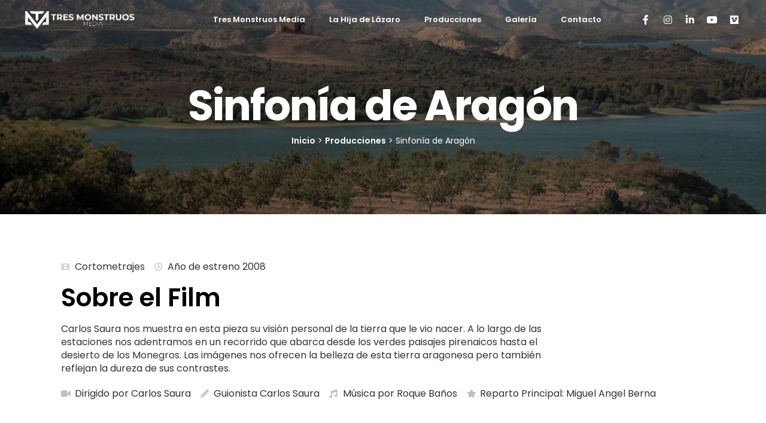

--- FILE ---
content_type: text/html; charset=UTF-8
request_url: https://tresmonstruos.com/producciones/sinfonia-de-aragon/
body_size: 16529
content:
<!doctype html>
<html lang="es">
<head>
	<meta charset="UTF-8">
		<meta name="viewport" content="width=device-width, initial-scale=1">
	<link rel="profile" href="https://gmpg.org/xfn/11">
	<meta name='robots' content='index, follow, max-image-preview:large, max-snippet:-1, max-video-preview:-1' />

	<!-- This site is optimized with the Yoast SEO plugin v21.9.1 - https://yoast.com/wordpress/plugins/seo/ -->
	<title>Sinfonía de Aragón - Tres Monstruos</title>
	<link rel="canonical" href="https://tresmonstruos.com/producciones/sinfonia-de-aragon/" />
	<meta property="og:locale" content="es_ES" />
	<meta property="og:type" content="article" />
	<meta property="og:title" content="Sinfonía de Aragón - Tres Monstruos" />
	<meta property="og:url" content="https://tresmonstruos.com/producciones/sinfonia-de-aragon/" />
	<meta property="og:site_name" content="Tres Monstruos" />
	<meta property="article:publisher" content="https://www.facebook.com/3MONSTRUOS" />
	<meta property="article:modified_time" content="2022-10-06T21:42:34+00:00" />
	<meta property="og:image" content="https://tresmonstruos.com/wp-content/uploads/2022/10/Poster-Sinfonia.jpg" />
	<meta property="og:image:width" content="500" />
	<meta property="og:image:height" content="700" />
	<meta property="og:image:type" content="image/jpeg" />
	<meta name="twitter:card" content="summary_large_image" />
	<script type="application/ld+json" class="yoast-schema-graph">{"@context":"https://schema.org","@graph":[{"@type":"WebPage","@id":"https://tresmonstruos.com/producciones/sinfonia-de-aragon/","url":"https://tresmonstruos.com/producciones/sinfonia-de-aragon/","name":"Sinfonía de Aragón - Tres Monstruos","isPartOf":{"@id":"https://tresmonstruos.com/#website"},"primaryImageOfPage":{"@id":"https://tresmonstruos.com/producciones/sinfonia-de-aragon/#primaryimage"},"image":{"@id":"https://tresmonstruos.com/producciones/sinfonia-de-aragon/#primaryimage"},"thumbnailUrl":"https://tresmonstruos.com/wp-content/uploads/2022/10/Poster-Sinfonia.jpg","datePublished":"2022-10-05T14:22:45+00:00","dateModified":"2022-10-06T21:42:34+00:00","breadcrumb":{"@id":"https://tresmonstruos.com/producciones/sinfonia-de-aragon/#breadcrumb"},"inLanguage":"es","potentialAction":[{"@type":"ReadAction","target":["https://tresmonstruos.com/producciones/sinfonia-de-aragon/"]}]},{"@type":"ImageObject","inLanguage":"es","@id":"https://tresmonstruos.com/producciones/sinfonia-de-aragon/#primaryimage","url":"https://tresmonstruos.com/wp-content/uploads/2022/10/Poster-Sinfonia.jpg","contentUrl":"https://tresmonstruos.com/wp-content/uploads/2022/10/Poster-Sinfonia.jpg","width":500,"height":700},{"@type":"BreadcrumbList","@id":"https://tresmonstruos.com/producciones/sinfonia-de-aragon/#breadcrumb","itemListElement":[{"@type":"ListItem","position":1,"name":"Inicio","item":"https://tresmonstruos.com/"},{"@type":"ListItem","position":2,"name":"Producciones","item":"https://tresmonstruos.com/producciones/"},{"@type":"ListItem","position":3,"name":"Sinfonía de Aragón"}]},{"@type":"WebSite","@id":"https://tresmonstruos.com/#website","url":"https://tresmonstruos.com/","name":"TresMonstruos","description":"Empresa Productora Audiovisual","publisher":{"@id":"https://tresmonstruos.com/#organization"},"potentialAction":[{"@type":"SearchAction","target":{"@type":"EntryPoint","urlTemplate":"https://tresmonstruos.com/?s={search_term_string}"},"query-input":"required name=search_term_string"}],"inLanguage":"es"},{"@type":"Organization","@id":"https://tresmonstruos.com/#organization","name":"TresMonstruos Media","url":"https://tresmonstruos.com/","logo":{"@type":"ImageObject","inLanguage":"es","@id":"https://tresmonstruos.com/#/schema/logo/image/","url":"https://tresmonstruos.com/wp-content/uploads/2022/10/cropped-Favicon.png","contentUrl":"https://tresmonstruos.com/wp-content/uploads/2022/10/cropped-Favicon.png","width":512,"height":512,"caption":"TresMonstruos Media"},"image":{"@id":"https://tresmonstruos.com/#/schema/logo/image/"},"sameAs":["https://www.facebook.com/3MONSTRUOS","https://www.instagram.com/tresmonstruosmedia/","https://www.linkedin.com/company/tresmonstruosmedia/","https://www.youtube.com/user/TRESMONSTRUOS","https://vimeo.com/tresmonstruosmedia"]}]}</script>
	<!-- / Yoast SEO plugin. -->


<link rel='dns-prefetch' href='//www.googletagmanager.com' />
<link rel="alternate" type="application/rss+xml" title="Tres Monstruos &raquo; Feed" href="https://tresmonstruos.com/feed/" />
<link rel="alternate" type="application/rss+xml" title="Tres Monstruos &raquo; Feed de los comentarios" href="https://tresmonstruos.com/comments/feed/" />
<script>
window._wpemojiSettings = {"baseUrl":"https:\/\/s.w.org\/images\/core\/emoji\/14.0.0\/72x72\/","ext":".png","svgUrl":"https:\/\/s.w.org\/images\/core\/emoji\/14.0.0\/svg\/","svgExt":".svg","source":{"concatemoji":"https:\/\/tresmonstruos.com\/wp-includes\/js\/wp-emoji-release.min.js?ver=6.4.7"}};
/*! This file is auto-generated */
!function(i,n){var o,s,e;function c(e){try{var t={supportTests:e,timestamp:(new Date).valueOf()};sessionStorage.setItem(o,JSON.stringify(t))}catch(e){}}function p(e,t,n){e.clearRect(0,0,e.canvas.width,e.canvas.height),e.fillText(t,0,0);var t=new Uint32Array(e.getImageData(0,0,e.canvas.width,e.canvas.height).data),r=(e.clearRect(0,0,e.canvas.width,e.canvas.height),e.fillText(n,0,0),new Uint32Array(e.getImageData(0,0,e.canvas.width,e.canvas.height).data));return t.every(function(e,t){return e===r[t]})}function u(e,t,n){switch(t){case"flag":return n(e,"\ud83c\udff3\ufe0f\u200d\u26a7\ufe0f","\ud83c\udff3\ufe0f\u200b\u26a7\ufe0f")?!1:!n(e,"\ud83c\uddfa\ud83c\uddf3","\ud83c\uddfa\u200b\ud83c\uddf3")&&!n(e,"\ud83c\udff4\udb40\udc67\udb40\udc62\udb40\udc65\udb40\udc6e\udb40\udc67\udb40\udc7f","\ud83c\udff4\u200b\udb40\udc67\u200b\udb40\udc62\u200b\udb40\udc65\u200b\udb40\udc6e\u200b\udb40\udc67\u200b\udb40\udc7f");case"emoji":return!n(e,"\ud83e\udef1\ud83c\udffb\u200d\ud83e\udef2\ud83c\udfff","\ud83e\udef1\ud83c\udffb\u200b\ud83e\udef2\ud83c\udfff")}return!1}function f(e,t,n){var r="undefined"!=typeof WorkerGlobalScope&&self instanceof WorkerGlobalScope?new OffscreenCanvas(300,150):i.createElement("canvas"),a=r.getContext("2d",{willReadFrequently:!0}),o=(a.textBaseline="top",a.font="600 32px Arial",{});return e.forEach(function(e){o[e]=t(a,e,n)}),o}function t(e){var t=i.createElement("script");t.src=e,t.defer=!0,i.head.appendChild(t)}"undefined"!=typeof Promise&&(o="wpEmojiSettingsSupports",s=["flag","emoji"],n.supports={everything:!0,everythingExceptFlag:!0},e=new Promise(function(e){i.addEventListener("DOMContentLoaded",e,{once:!0})}),new Promise(function(t){var n=function(){try{var e=JSON.parse(sessionStorage.getItem(o));if("object"==typeof e&&"number"==typeof e.timestamp&&(new Date).valueOf()<e.timestamp+604800&&"object"==typeof e.supportTests)return e.supportTests}catch(e){}return null}();if(!n){if("undefined"!=typeof Worker&&"undefined"!=typeof OffscreenCanvas&&"undefined"!=typeof URL&&URL.createObjectURL&&"undefined"!=typeof Blob)try{var e="postMessage("+f.toString()+"("+[JSON.stringify(s),u.toString(),p.toString()].join(",")+"));",r=new Blob([e],{type:"text/javascript"}),a=new Worker(URL.createObjectURL(r),{name:"wpTestEmojiSupports"});return void(a.onmessage=function(e){c(n=e.data),a.terminate(),t(n)})}catch(e){}c(n=f(s,u,p))}t(n)}).then(function(e){for(var t in e)n.supports[t]=e[t],n.supports.everything=n.supports.everything&&n.supports[t],"flag"!==t&&(n.supports.everythingExceptFlag=n.supports.everythingExceptFlag&&n.supports[t]);n.supports.everythingExceptFlag=n.supports.everythingExceptFlag&&!n.supports.flag,n.DOMReady=!1,n.readyCallback=function(){n.DOMReady=!0}}).then(function(){return e}).then(function(){var e;n.supports.everything||(n.readyCallback(),(e=n.source||{}).concatemoji?t(e.concatemoji):e.wpemoji&&e.twemoji&&(t(e.twemoji),t(e.wpemoji)))}))}((window,document),window._wpemojiSettings);
</script>
<style id='wp-emoji-styles-inline-css'>

	img.wp-smiley, img.emoji {
		display: inline !important;
		border: none !important;
		box-shadow: none !important;
		height: 1em !important;
		width: 1em !important;
		margin: 0 0.07em !important;
		vertical-align: -0.1em !important;
		background: none !important;
		padding: 0 !important;
	}
</style>
<link rel='stylesheet' id='wp-block-library-css' href='https://tresmonstruos.com/wp-includes/css/dist/block-library/style.min.css?ver=6.4.7' media='all' />
<link rel='stylesheet' id='jet-engine-frontend-css' href='https://tresmonstruos.com/wp-content/plugins/jet-engine/assets/css/frontend.css?ver=3.0.7' media='all' />
<style id='classic-theme-styles-inline-css'>
/*! This file is auto-generated */
.wp-block-button__link{color:#fff;background-color:#32373c;border-radius:9999px;box-shadow:none;text-decoration:none;padding:calc(.667em + 2px) calc(1.333em + 2px);font-size:1.125em}.wp-block-file__button{background:#32373c;color:#fff;text-decoration:none}
</style>
<style id='global-styles-inline-css'>
body{--wp--preset--color--black: #000000;--wp--preset--color--cyan-bluish-gray: #abb8c3;--wp--preset--color--white: #ffffff;--wp--preset--color--pale-pink: #f78da7;--wp--preset--color--vivid-red: #cf2e2e;--wp--preset--color--luminous-vivid-orange: #ff6900;--wp--preset--color--luminous-vivid-amber: #fcb900;--wp--preset--color--light-green-cyan: #7bdcb5;--wp--preset--color--vivid-green-cyan: #00d084;--wp--preset--color--pale-cyan-blue: #8ed1fc;--wp--preset--color--vivid-cyan-blue: #0693e3;--wp--preset--color--vivid-purple: #9b51e0;--wp--preset--gradient--vivid-cyan-blue-to-vivid-purple: linear-gradient(135deg,rgba(6,147,227,1) 0%,rgb(155,81,224) 100%);--wp--preset--gradient--light-green-cyan-to-vivid-green-cyan: linear-gradient(135deg,rgb(122,220,180) 0%,rgb(0,208,130) 100%);--wp--preset--gradient--luminous-vivid-amber-to-luminous-vivid-orange: linear-gradient(135deg,rgba(252,185,0,1) 0%,rgba(255,105,0,1) 100%);--wp--preset--gradient--luminous-vivid-orange-to-vivid-red: linear-gradient(135deg,rgba(255,105,0,1) 0%,rgb(207,46,46) 100%);--wp--preset--gradient--very-light-gray-to-cyan-bluish-gray: linear-gradient(135deg,rgb(238,238,238) 0%,rgb(169,184,195) 100%);--wp--preset--gradient--cool-to-warm-spectrum: linear-gradient(135deg,rgb(74,234,220) 0%,rgb(151,120,209) 20%,rgb(207,42,186) 40%,rgb(238,44,130) 60%,rgb(251,105,98) 80%,rgb(254,248,76) 100%);--wp--preset--gradient--blush-light-purple: linear-gradient(135deg,rgb(255,206,236) 0%,rgb(152,150,240) 100%);--wp--preset--gradient--blush-bordeaux: linear-gradient(135deg,rgb(254,205,165) 0%,rgb(254,45,45) 50%,rgb(107,0,62) 100%);--wp--preset--gradient--luminous-dusk: linear-gradient(135deg,rgb(255,203,112) 0%,rgb(199,81,192) 50%,rgb(65,88,208) 100%);--wp--preset--gradient--pale-ocean: linear-gradient(135deg,rgb(255,245,203) 0%,rgb(182,227,212) 50%,rgb(51,167,181) 100%);--wp--preset--gradient--electric-grass: linear-gradient(135deg,rgb(202,248,128) 0%,rgb(113,206,126) 100%);--wp--preset--gradient--midnight: linear-gradient(135deg,rgb(2,3,129) 0%,rgb(40,116,252) 100%);--wp--preset--font-size--small: 13px;--wp--preset--font-size--medium: 20px;--wp--preset--font-size--large: 36px;--wp--preset--font-size--x-large: 42px;--wp--preset--spacing--20: 0.44rem;--wp--preset--spacing--30: 0.67rem;--wp--preset--spacing--40: 1rem;--wp--preset--spacing--50: 1.5rem;--wp--preset--spacing--60: 2.25rem;--wp--preset--spacing--70: 3.38rem;--wp--preset--spacing--80: 5.06rem;--wp--preset--shadow--natural: 6px 6px 9px rgba(0, 0, 0, 0.2);--wp--preset--shadow--deep: 12px 12px 50px rgba(0, 0, 0, 0.4);--wp--preset--shadow--sharp: 6px 6px 0px rgba(0, 0, 0, 0.2);--wp--preset--shadow--outlined: 6px 6px 0px -3px rgba(255, 255, 255, 1), 6px 6px rgba(0, 0, 0, 1);--wp--preset--shadow--crisp: 6px 6px 0px rgba(0, 0, 0, 1);}:where(.is-layout-flex){gap: 0.5em;}:where(.is-layout-grid){gap: 0.5em;}body .is-layout-flow > .alignleft{float: left;margin-inline-start: 0;margin-inline-end: 2em;}body .is-layout-flow > .alignright{float: right;margin-inline-start: 2em;margin-inline-end: 0;}body .is-layout-flow > .aligncenter{margin-left: auto !important;margin-right: auto !important;}body .is-layout-constrained > .alignleft{float: left;margin-inline-start: 0;margin-inline-end: 2em;}body .is-layout-constrained > .alignright{float: right;margin-inline-start: 2em;margin-inline-end: 0;}body .is-layout-constrained > .aligncenter{margin-left: auto !important;margin-right: auto !important;}body .is-layout-constrained > :where(:not(.alignleft):not(.alignright):not(.alignfull)){max-width: var(--wp--style--global--content-size);margin-left: auto !important;margin-right: auto !important;}body .is-layout-constrained > .alignwide{max-width: var(--wp--style--global--wide-size);}body .is-layout-flex{display: flex;}body .is-layout-flex{flex-wrap: wrap;align-items: center;}body .is-layout-flex > *{margin: 0;}body .is-layout-grid{display: grid;}body .is-layout-grid > *{margin: 0;}:where(.wp-block-columns.is-layout-flex){gap: 2em;}:where(.wp-block-columns.is-layout-grid){gap: 2em;}:where(.wp-block-post-template.is-layout-flex){gap: 1.25em;}:where(.wp-block-post-template.is-layout-grid){gap: 1.25em;}.has-black-color{color: var(--wp--preset--color--black) !important;}.has-cyan-bluish-gray-color{color: var(--wp--preset--color--cyan-bluish-gray) !important;}.has-white-color{color: var(--wp--preset--color--white) !important;}.has-pale-pink-color{color: var(--wp--preset--color--pale-pink) !important;}.has-vivid-red-color{color: var(--wp--preset--color--vivid-red) !important;}.has-luminous-vivid-orange-color{color: var(--wp--preset--color--luminous-vivid-orange) !important;}.has-luminous-vivid-amber-color{color: var(--wp--preset--color--luminous-vivid-amber) !important;}.has-light-green-cyan-color{color: var(--wp--preset--color--light-green-cyan) !important;}.has-vivid-green-cyan-color{color: var(--wp--preset--color--vivid-green-cyan) !important;}.has-pale-cyan-blue-color{color: var(--wp--preset--color--pale-cyan-blue) !important;}.has-vivid-cyan-blue-color{color: var(--wp--preset--color--vivid-cyan-blue) !important;}.has-vivid-purple-color{color: var(--wp--preset--color--vivid-purple) !important;}.has-black-background-color{background-color: var(--wp--preset--color--black) !important;}.has-cyan-bluish-gray-background-color{background-color: var(--wp--preset--color--cyan-bluish-gray) !important;}.has-white-background-color{background-color: var(--wp--preset--color--white) !important;}.has-pale-pink-background-color{background-color: var(--wp--preset--color--pale-pink) !important;}.has-vivid-red-background-color{background-color: var(--wp--preset--color--vivid-red) !important;}.has-luminous-vivid-orange-background-color{background-color: var(--wp--preset--color--luminous-vivid-orange) !important;}.has-luminous-vivid-amber-background-color{background-color: var(--wp--preset--color--luminous-vivid-amber) !important;}.has-light-green-cyan-background-color{background-color: var(--wp--preset--color--light-green-cyan) !important;}.has-vivid-green-cyan-background-color{background-color: var(--wp--preset--color--vivid-green-cyan) !important;}.has-pale-cyan-blue-background-color{background-color: var(--wp--preset--color--pale-cyan-blue) !important;}.has-vivid-cyan-blue-background-color{background-color: var(--wp--preset--color--vivid-cyan-blue) !important;}.has-vivid-purple-background-color{background-color: var(--wp--preset--color--vivid-purple) !important;}.has-black-border-color{border-color: var(--wp--preset--color--black) !important;}.has-cyan-bluish-gray-border-color{border-color: var(--wp--preset--color--cyan-bluish-gray) !important;}.has-white-border-color{border-color: var(--wp--preset--color--white) !important;}.has-pale-pink-border-color{border-color: var(--wp--preset--color--pale-pink) !important;}.has-vivid-red-border-color{border-color: var(--wp--preset--color--vivid-red) !important;}.has-luminous-vivid-orange-border-color{border-color: var(--wp--preset--color--luminous-vivid-orange) !important;}.has-luminous-vivid-amber-border-color{border-color: var(--wp--preset--color--luminous-vivid-amber) !important;}.has-light-green-cyan-border-color{border-color: var(--wp--preset--color--light-green-cyan) !important;}.has-vivid-green-cyan-border-color{border-color: var(--wp--preset--color--vivid-green-cyan) !important;}.has-pale-cyan-blue-border-color{border-color: var(--wp--preset--color--pale-cyan-blue) !important;}.has-vivid-cyan-blue-border-color{border-color: var(--wp--preset--color--vivid-cyan-blue) !important;}.has-vivid-purple-border-color{border-color: var(--wp--preset--color--vivid-purple) !important;}.has-vivid-cyan-blue-to-vivid-purple-gradient-background{background: var(--wp--preset--gradient--vivid-cyan-blue-to-vivid-purple) !important;}.has-light-green-cyan-to-vivid-green-cyan-gradient-background{background: var(--wp--preset--gradient--light-green-cyan-to-vivid-green-cyan) !important;}.has-luminous-vivid-amber-to-luminous-vivid-orange-gradient-background{background: var(--wp--preset--gradient--luminous-vivid-amber-to-luminous-vivid-orange) !important;}.has-luminous-vivid-orange-to-vivid-red-gradient-background{background: var(--wp--preset--gradient--luminous-vivid-orange-to-vivid-red) !important;}.has-very-light-gray-to-cyan-bluish-gray-gradient-background{background: var(--wp--preset--gradient--very-light-gray-to-cyan-bluish-gray) !important;}.has-cool-to-warm-spectrum-gradient-background{background: var(--wp--preset--gradient--cool-to-warm-spectrum) !important;}.has-blush-light-purple-gradient-background{background: var(--wp--preset--gradient--blush-light-purple) !important;}.has-blush-bordeaux-gradient-background{background: var(--wp--preset--gradient--blush-bordeaux) !important;}.has-luminous-dusk-gradient-background{background: var(--wp--preset--gradient--luminous-dusk) !important;}.has-pale-ocean-gradient-background{background: var(--wp--preset--gradient--pale-ocean) !important;}.has-electric-grass-gradient-background{background: var(--wp--preset--gradient--electric-grass) !important;}.has-midnight-gradient-background{background: var(--wp--preset--gradient--midnight) !important;}.has-small-font-size{font-size: var(--wp--preset--font-size--small) !important;}.has-medium-font-size{font-size: var(--wp--preset--font-size--medium) !important;}.has-large-font-size{font-size: var(--wp--preset--font-size--large) !important;}.has-x-large-font-size{font-size: var(--wp--preset--font-size--x-large) !important;}
.wp-block-navigation a:where(:not(.wp-element-button)){color: inherit;}
:where(.wp-block-post-template.is-layout-flex){gap: 1.25em;}:where(.wp-block-post-template.is-layout-grid){gap: 1.25em;}
:where(.wp-block-columns.is-layout-flex){gap: 2em;}:where(.wp-block-columns.is-layout-grid){gap: 2em;}
.wp-block-pullquote{font-size: 1.5em;line-height: 1.6;}
</style>
<link rel='stylesheet' id='hello-elementor-css' href='https://tresmonstruos.com/wp-content/themes/hello-elementor/style.min.css?ver=2.6.1' media='all' />
<link rel='stylesheet' id='hello-elementor-theme-style-css' href='https://tresmonstruos.com/wp-content/themes/hello-elementor/theme.min.css?ver=2.6.1' media='all' />
<link rel='stylesheet' id='elementor-frontend-css' href='https://tresmonstruos.com/wp-content/plugins/elementor/assets/css/frontend-lite.min.css?ver=3.18.3' media='all' />
<style id='elementor-frontend-inline-css'>
.elementor-52558 .elementor-element.elementor-element-09cc4e0:not(.elementor-motion-effects-element-type-background), .elementor-52558 .elementor-element.elementor-element-09cc4e0 > .elementor-motion-effects-container > .elementor-motion-effects-layer{background-image:url("https://tresmonstruos.com/wp-content/uploads/2022/10/BannerPortada-Sinfonia.jpg");}
</style>
<link rel='stylesheet' id='elementor-post-52305-css' href='https://tresmonstruos.com/wp-content/uploads/elementor/css/post-52305.css?ver=1706623823' media='all' />
<link rel='stylesheet' id='elementor-icons-css' href='https://tresmonstruos.com/wp-content/plugins/elementor/assets/lib/eicons/css/elementor-icons.min.css?ver=5.25.0' media='all' />
<link rel='stylesheet' id='swiper-css' href='https://tresmonstruos.com/wp-content/plugins/elementor/assets/lib/swiper/css/swiper.min.css?ver=5.3.6' media='all' />
<link rel='stylesheet' id='elementor-pro-css' href='https://tresmonstruos.com/wp-content/plugins/elementor-pro/assets/css/frontend-lite.min.css?ver=3.11.6' media='all' />
<link rel='stylesheet' id='elementor-post-52333-css' href='https://tresmonstruos.com/wp-content/uploads/elementor/css/post-52333.css?ver=1706623823' media='all' />
<link rel='stylesheet' id='elementor-post-52359-css' href='https://tresmonstruos.com/wp-content/uploads/elementor/css/post-52359.css?ver=1706623873' media='all' />
<link rel='stylesheet' id='elementor-post-52558-css' href='https://tresmonstruos.com/wp-content/uploads/elementor/css/post-52558.css?ver=1706632695' media='all' />
<link rel='stylesheet' id='google-fonts-1-css' href='https://fonts.googleapis.com/css?family=Poppins%3A100%2C100italic%2C200%2C200italic%2C300%2C300italic%2C400%2C400italic%2C500%2C500italic%2C600%2C600italic%2C700%2C700italic%2C800%2C800italic%2C900%2C900italic%7CRoboto%3A100%2C100italic%2C200%2C200italic%2C300%2C300italic%2C400%2C400italic%2C500%2C500italic%2C600%2C600italic%2C700%2C700italic%2C800%2C800italic%2C900%2C900italic&#038;display=auto&#038;ver=6.4.7' media='all' />
<link rel='stylesheet' id='elementor-icons-shared-0-css' href='https://tresmonstruos.com/wp-content/plugins/elementor/assets/lib/font-awesome/css/fontawesome.min.css?ver=5.15.3' media='all' />
<link rel='stylesheet' id='elementor-icons-fa-brands-css' href='https://tresmonstruos.com/wp-content/plugins/elementor/assets/lib/font-awesome/css/brands.min.css?ver=5.15.3' media='all' />
<link rel='stylesheet' id='elementor-icons-fa-solid-css' href='https://tresmonstruos.com/wp-content/plugins/elementor/assets/lib/font-awesome/css/solid.min.css?ver=5.15.3' media='all' />
<link rel='stylesheet' id='elementor-icons-fa-regular-css' href='https://tresmonstruos.com/wp-content/plugins/elementor/assets/lib/font-awesome/css/regular.min.css?ver=5.15.3' media='all' />
<link rel="preconnect" href="https://fonts.gstatic.com/" crossorigin><script src="https://tresmonstruos.com/wp-includes/js/jquery/jquery.min.js?ver=3.7.1" id="jquery-core-js"></script>
<script src="https://tresmonstruos.com/wp-includes/js/jquery/jquery-migrate.min.js?ver=3.4.1" id="jquery-migrate-js"></script>

<!-- Fragmento de código de Google Analytics añadido por Site Kit -->
<script src="https://www.googletagmanager.com/gtag/js?id=GT-K8MT3VK" id="google_gtagjs-js" async></script>
<script id="google_gtagjs-js-after">
window.dataLayer = window.dataLayer || [];function gtag(){dataLayer.push(arguments);}
gtag('set', 'linker', {"domains":["tresmonstruos.com"]} );
gtag("js", new Date());
gtag("set", "developer_id.dZTNiMT", true);
gtag("config", "GT-K8MT3VK");
</script>

<!-- Final del fragmento de código de Google Analytics añadido por Site Kit -->
<link rel="https://api.w.org/" href="https://tresmonstruos.com/wp-json/" /><link rel="alternate" type="application/json" href="https://tresmonstruos.com/wp-json/wp/v2/producciones/52547" /><link rel="EditURI" type="application/rsd+xml" title="RSD" href="https://tresmonstruos.com/xmlrpc.php?rsd" />
<meta name="generator" content="WordPress 6.4.7" />
<link rel='shortlink' href='https://tresmonstruos.com/?p=52547' />
<link rel="alternate" type="application/json+oembed" href="https://tresmonstruos.com/wp-json/oembed/1.0/embed?url=https%3A%2F%2Ftresmonstruos.com%2Fproducciones%2Fsinfonia-de-aragon%2F" />
<link rel="alternate" type="text/xml+oembed" href="https://tresmonstruos.com/wp-json/oembed/1.0/embed?url=https%3A%2F%2Ftresmonstruos.com%2Fproducciones%2Fsinfonia-de-aragon%2F&#038;format=xml" />
<meta name="generator" content="Site Kit by Google 1.119.0" /><meta name="generator" content="Elementor 3.18.3; features: e_dom_optimization, e_optimized_assets_loading, e_optimized_css_loading, additional_custom_breakpoints, block_editor_assets_optimize, e_image_loading_optimization; settings: css_print_method-external, google_font-enabled, font_display-auto">

<!-- Fragmento de código de Google Tag Manager añadido por Site Kit -->
<script>
			( function( w, d, s, l, i ) {
				w[l] = w[l] || [];
				w[l].push( {'gtm.start': new Date().getTime(), event: 'gtm.js'} );
				var f = d.getElementsByTagName( s )[0],
					j = d.createElement( s ), dl = l != 'dataLayer' ? '&l=' + l : '';
				j.async = true;
				j.src = 'https://www.googletagmanager.com/gtm.js?id=' + i + dl;
				f.parentNode.insertBefore( j, f );
			} )( window, document, 'script', 'dataLayer', 'GTM-N37HRG9C' );
			
</script>

<!-- Final del fragmento de código de Google Tag Manager añadido por Site Kit -->
<link rel="icon" href="https://tresmonstruos.com/wp-content/uploads/2022/10/cropped-Favicon-32x32.png" sizes="32x32" />
<link rel="icon" href="https://tresmonstruos.com/wp-content/uploads/2022/10/cropped-Favicon-192x192.png" sizes="192x192" />
<link rel="apple-touch-icon" href="https://tresmonstruos.com/wp-content/uploads/2022/10/cropped-Favicon-180x180.png" />
<meta name="msapplication-TileImage" content="https://tresmonstruos.com/wp-content/uploads/2022/10/cropped-Favicon-270x270.png" />
</head>
<body class="producciones-template-default single single-producciones postid-52547 wp-custom-logo elementor-default elementor-kit-52305 elementor-page-52558">

		<!-- Fragmento de código de Google Tag Manager (noscript) añadido por Site Kit -->
		<noscript>
			<iframe src="https://www.googletagmanager.com/ns.html?id=GTM-N37HRG9C" height="0" width="0" style="display:none;visibility:hidden"></iframe>
		</noscript>
		<!-- Final del fragmento de código de Google Tag Manager (noscript) añadido por Site Kit -->
		
<a class="skip-link screen-reader-text" href="#content">
	Ir al contenido</a>

		<div data-elementor-type="header" data-elementor-id="52333" class="elementor elementor-52333 elementor-location-header">
								<section class="elementor-section elementor-top-section elementor-element elementor-element-62cb8de elementor-section-full_width elementor-section-height-default elementor-section-height-default" data-id="62cb8de" data-element_type="section" data-settings="{&quot;sticky&quot;:&quot;top&quot;,&quot;background_background&quot;:&quot;classic&quot;,&quot;background_motion_fx_motion_fx_scrolling&quot;:&quot;yes&quot;,&quot;background_motion_fx_opacity_effect&quot;:&quot;yes&quot;,&quot;background_motion_fx_opacity_range&quot;:{&quot;unit&quot;:&quot;%&quot;,&quot;size&quot;:&quot;&quot;,&quot;sizes&quot;:{&quot;start&quot;:100,&quot;end&quot;:100}},&quot;background_motion_fx_range&quot;:&quot;viewport&quot;,&quot;background_motion_fx_opacity_direction&quot;:&quot;out-in&quot;,&quot;background_motion_fx_opacity_level&quot;:{&quot;unit&quot;:&quot;px&quot;,&quot;size&quot;:10,&quot;sizes&quot;:[]},&quot;background_motion_fx_devices&quot;:[&quot;desktop&quot;,&quot;tablet&quot;,&quot;mobile&quot;],&quot;sticky_on&quot;:[&quot;desktop&quot;,&quot;tablet&quot;,&quot;mobile&quot;],&quot;sticky_offset&quot;:0,&quot;sticky_effects_offset&quot;:0}">
						<div class="elementor-container elementor-column-gap-default">
					<div class="elementor-column elementor-col-33 elementor-top-column elementor-element elementor-element-28554a4" data-id="28554a4" data-element_type="column">
			<div class="elementor-widget-wrap elementor-element-populated">
								<div class="elementor-element elementor-element-27e91e7 elementor-widget elementor-widget-theme-site-logo elementor-widget-image" data-id="27e91e7" data-element_type="widget" data-widget_type="theme-site-logo.default">
				<div class="elementor-widget-container">
			<style>/*! elementor - v3.18.0 - 20-12-2023 */
.elementor-widget-image{text-align:center}.elementor-widget-image a{display:inline-block}.elementor-widget-image a img[src$=".svg"]{width:48px}.elementor-widget-image img{vertical-align:middle;display:inline-block}</style>								<a href="https://tresmonstruos.com">
			<img width="1080" height="250" src="https://tresmonstruos.com/wp-content/uploads/2022/10/cropped-LogoWeb.png" class="attachment-full size-full wp-image-52922" alt="" srcset="https://tresmonstruos.com/wp-content/uploads/2022/10/cropped-LogoWeb.png 1080w, https://tresmonstruos.com/wp-content/uploads/2022/10/cropped-LogoWeb-300x69.png 300w, https://tresmonstruos.com/wp-content/uploads/2022/10/cropped-LogoWeb-1024x237.png 1024w, https://tresmonstruos.com/wp-content/uploads/2022/10/cropped-LogoWeb-768x178.png 768w" sizes="(max-width: 1080px) 100vw, 1080px" />				</a>
											</div>
				</div>
					</div>
		</div>
				<div class="elementor-column elementor-col-33 elementor-top-column elementor-element elementor-element-f9cd8ee" data-id="f9cd8ee" data-element_type="column">
			<div class="elementor-widget-wrap elementor-element-populated">
								<div class="elementor-element elementor-element-f55265e elementor-nav-menu__align-right elementor-nav-menu--dropdown-mobile elementor-nav-menu--stretch elementor-nav-menu__text-align-aside elementor-nav-menu--toggle elementor-nav-menu--burger elementor-widget elementor-widget-nav-menu" data-id="f55265e" data-element_type="widget" data-settings="{&quot;submenu_icon&quot;:{&quot;value&quot;:&quot;&lt;i class=\&quot;\&quot;&gt;&lt;\/i&gt;&quot;,&quot;library&quot;:&quot;&quot;},&quot;full_width&quot;:&quot;stretch&quot;,&quot;layout&quot;:&quot;horizontal&quot;,&quot;toggle&quot;:&quot;burger&quot;}" data-widget_type="nav-menu.default">
				<div class="elementor-widget-container">
			<link rel="stylesheet" href="https://tresmonstruos.com/wp-content/plugins/elementor-pro/assets/css/widget-nav-menu.min.css">			<nav class="elementor-nav-menu--main elementor-nav-menu__container elementor-nav-menu--layout-horizontal e--pointer-underline e--animation-grow">
				<ul id="menu-1-f55265e" class="elementor-nav-menu"><li class="menu-item menu-item-type-post_type menu-item-object-page menu-item-52410"><a href="https://tresmonstruos.com/tres-monstruos-media/" class="elementor-item">Tres Monstruos Media</a></li>
<li class="menu-item menu-item-type-post_type menu-item-object-page menu-item-53816"><a href="https://tresmonstruos.com/la-hija-de-lazaro/" class="elementor-item">La Hija de Lázaro</a></li>
<li class="menu-item menu-item-type-post_type_archive menu-item-object-producciones menu-item-52532"><a href="https://tresmonstruos.com/producciones/" class="elementor-item">Producciones</a></li>
<li class="menu-item menu-item-type-post_type menu-item-object-page menu-item-52302"><a href="https://tresmonstruos.com/galeria/" class="elementor-item">Galería</a></li>
<li class="menu-item menu-item-type-post_type menu-item-object-page menu-item-52304"><a href="https://tresmonstruos.com/contacto-productora/" class="elementor-item">Contacto</a></li>
</ul>			</nav>
					<div class="elementor-menu-toggle" role="button" tabindex="0" aria-label="Menu Toggle" aria-expanded="false">
			<i aria-hidden="true" role="presentation" class="elementor-menu-toggle__icon--open eicon-menu-bar"></i><i aria-hidden="true" role="presentation" class="elementor-menu-toggle__icon--close eicon-close"></i>			<span class="elementor-screen-only">Menu</span>
		</div>
					<nav class="elementor-nav-menu--dropdown elementor-nav-menu__container" aria-hidden="true">
				<ul id="menu-2-f55265e" class="elementor-nav-menu"><li class="menu-item menu-item-type-post_type menu-item-object-page menu-item-52410"><a href="https://tresmonstruos.com/tres-monstruos-media/" class="elementor-item" tabindex="-1">Tres Monstruos Media</a></li>
<li class="menu-item menu-item-type-post_type menu-item-object-page menu-item-53816"><a href="https://tresmonstruos.com/la-hija-de-lazaro/" class="elementor-item" tabindex="-1">La Hija de Lázaro</a></li>
<li class="menu-item menu-item-type-post_type_archive menu-item-object-producciones menu-item-52532"><a href="https://tresmonstruos.com/producciones/" class="elementor-item" tabindex="-1">Producciones</a></li>
<li class="menu-item menu-item-type-post_type menu-item-object-page menu-item-52302"><a href="https://tresmonstruos.com/galeria/" class="elementor-item" tabindex="-1">Galería</a></li>
<li class="menu-item menu-item-type-post_type menu-item-object-page menu-item-52304"><a href="https://tresmonstruos.com/contacto-productora/" class="elementor-item" tabindex="-1">Contacto</a></li>
</ul>			</nav>
				</div>
				</div>
					</div>
		</div>
				<div class="elementor-column elementor-col-33 elementor-top-column elementor-element elementor-element-04b0489 elementor-hidden-mobile" data-id="04b0489" data-element_type="column">
			<div class="elementor-widget-wrap elementor-element-populated">
								<div class="elementor-element elementor-element-420dc64 elementor-shape-circle elementor-grid-0 e-grid-align-center elementor-widget elementor-widget-social-icons" data-id="420dc64" data-element_type="widget" data-widget_type="social-icons.default">
				<div class="elementor-widget-container">
			<style>/*! elementor - v3.18.0 - 20-12-2023 */
.elementor-widget-social-icons.elementor-grid-0 .elementor-widget-container,.elementor-widget-social-icons.elementor-grid-mobile-0 .elementor-widget-container,.elementor-widget-social-icons.elementor-grid-tablet-0 .elementor-widget-container{line-height:1;font-size:0}.elementor-widget-social-icons:not(.elementor-grid-0):not(.elementor-grid-tablet-0):not(.elementor-grid-mobile-0) .elementor-grid{display:inline-grid}.elementor-widget-social-icons .elementor-grid{grid-column-gap:var(--grid-column-gap,5px);grid-row-gap:var(--grid-row-gap,5px);grid-template-columns:var(--grid-template-columns);justify-content:var(--justify-content,center);justify-items:var(--justify-content,center)}.elementor-icon.elementor-social-icon{font-size:var(--icon-size,25px);line-height:var(--icon-size,25px);width:calc(var(--icon-size, 25px) + 2 * var(--icon-padding, .5em));height:calc(var(--icon-size, 25px) + 2 * var(--icon-padding, .5em))}.elementor-social-icon{--e-social-icon-icon-color:#fff;display:inline-flex;background-color:#69727d;align-items:center;justify-content:center;text-align:center;cursor:pointer}.elementor-social-icon i{color:var(--e-social-icon-icon-color)}.elementor-social-icon svg{fill:var(--e-social-icon-icon-color)}.elementor-social-icon:last-child{margin:0}.elementor-social-icon:hover{opacity:.9;color:#fff}.elementor-social-icon-android{background-color:#a4c639}.elementor-social-icon-apple{background-color:#999}.elementor-social-icon-behance{background-color:#1769ff}.elementor-social-icon-bitbucket{background-color:#205081}.elementor-social-icon-codepen{background-color:#000}.elementor-social-icon-delicious{background-color:#39f}.elementor-social-icon-deviantart{background-color:#05cc47}.elementor-social-icon-digg{background-color:#005be2}.elementor-social-icon-dribbble{background-color:#ea4c89}.elementor-social-icon-elementor{background-color:#d30c5c}.elementor-social-icon-envelope{background-color:#ea4335}.elementor-social-icon-facebook,.elementor-social-icon-facebook-f{background-color:#3b5998}.elementor-social-icon-flickr{background-color:#0063dc}.elementor-social-icon-foursquare{background-color:#2d5be3}.elementor-social-icon-free-code-camp,.elementor-social-icon-freecodecamp{background-color:#006400}.elementor-social-icon-github{background-color:#333}.elementor-social-icon-gitlab{background-color:#e24329}.elementor-social-icon-globe{background-color:#69727d}.elementor-social-icon-google-plus,.elementor-social-icon-google-plus-g{background-color:#dd4b39}.elementor-social-icon-houzz{background-color:#7ac142}.elementor-social-icon-instagram{background-color:#262626}.elementor-social-icon-jsfiddle{background-color:#487aa2}.elementor-social-icon-link{background-color:#818a91}.elementor-social-icon-linkedin,.elementor-social-icon-linkedin-in{background-color:#0077b5}.elementor-social-icon-medium{background-color:#00ab6b}.elementor-social-icon-meetup{background-color:#ec1c40}.elementor-social-icon-mixcloud{background-color:#273a4b}.elementor-social-icon-odnoklassniki{background-color:#f4731c}.elementor-social-icon-pinterest{background-color:#bd081c}.elementor-social-icon-product-hunt{background-color:#da552f}.elementor-social-icon-reddit{background-color:#ff4500}.elementor-social-icon-rss{background-color:#f26522}.elementor-social-icon-shopping-cart{background-color:#4caf50}.elementor-social-icon-skype{background-color:#00aff0}.elementor-social-icon-slideshare{background-color:#0077b5}.elementor-social-icon-snapchat{background-color:#fffc00}.elementor-social-icon-soundcloud{background-color:#f80}.elementor-social-icon-spotify{background-color:#2ebd59}.elementor-social-icon-stack-overflow{background-color:#fe7a15}.elementor-social-icon-steam{background-color:#00adee}.elementor-social-icon-stumbleupon{background-color:#eb4924}.elementor-social-icon-telegram{background-color:#2ca5e0}.elementor-social-icon-thumb-tack{background-color:#1aa1d8}.elementor-social-icon-tripadvisor{background-color:#589442}.elementor-social-icon-tumblr{background-color:#35465c}.elementor-social-icon-twitch{background-color:#6441a5}.elementor-social-icon-twitter{background-color:#1da1f2}.elementor-social-icon-viber{background-color:#665cac}.elementor-social-icon-vimeo{background-color:#1ab7ea}.elementor-social-icon-vk{background-color:#45668e}.elementor-social-icon-weibo{background-color:#dd2430}.elementor-social-icon-weixin{background-color:#31a918}.elementor-social-icon-whatsapp{background-color:#25d366}.elementor-social-icon-wordpress{background-color:#21759b}.elementor-social-icon-xing{background-color:#026466}.elementor-social-icon-yelp{background-color:#af0606}.elementor-social-icon-youtube{background-color:#cd201f}.elementor-social-icon-500px{background-color:#0099e5}.elementor-shape-rounded .elementor-icon.elementor-social-icon{border-radius:10%}.elementor-shape-circle .elementor-icon.elementor-social-icon{border-radius:50%}</style>		<div class="elementor-social-icons-wrapper elementor-grid">
							<span class="elementor-grid-item">
					<a class="elementor-icon elementor-social-icon elementor-social-icon-facebook-f elementor-repeater-item-df1504e" href="https://www.facebook.com/3MONSTRUOS" target="_blank">
						<span class="elementor-screen-only">Facebook-f</span>
						<i class="fab fa-facebook-f"></i>					</a>
				</span>
							<span class="elementor-grid-item">
					<a class="elementor-icon elementor-social-icon elementor-social-icon-instagram elementor-repeater-item-72b6289" href="https://www.instagram.com/tresmonstruosmedia/" target="_blank">
						<span class="elementor-screen-only">Instagram</span>
						<i class="fab fa-instagram"></i>					</a>
				</span>
							<span class="elementor-grid-item">
					<a class="elementor-icon elementor-social-icon elementor-social-icon-linkedin-in elementor-repeater-item-7a70b5c" href="https://www.linkedin.com/company/tresmonstruosmedia/" target="_blank">
						<span class="elementor-screen-only">Linkedin-in</span>
						<i class="fab fa-linkedin-in"></i>					</a>
				</span>
							<span class="elementor-grid-item">
					<a class="elementor-icon elementor-social-icon elementor-social-icon-youtube elementor-repeater-item-87260d5" href="https://www.youtube.com/user/TRESMONSTRUOS" target="_blank">
						<span class="elementor-screen-only">Youtube</span>
						<i class="fab fa-youtube"></i>					</a>
				</span>
							<span class="elementor-grid-item">
					<a class="elementor-icon elementor-social-icon elementor-social-icon-vimeo elementor-repeater-item-beeb9a1" href="https://vimeo.com/tresmonstruosmedia" target="_blank">
						<span class="elementor-screen-only">Vimeo</span>
						<i class="fab fa-vimeo"></i>					</a>
				</span>
					</div>
				</div>
				</div>
					</div>
		</div>
							</div>
		</section>
						</div>
				<div data-elementor-type="single-post" data-elementor-id="52558" class="elementor elementor-52558 elementor-location-single post-52547 producciones type-producciones status-publish has-post-thumbnail hentry categorias-films-cortometrajes">
								<section class="elementor-section elementor-top-section elementor-element elementor-element-09cc4e0 elementor-section-full_width elementor-section-height-min-height elementor-section-items-stretch elementor-section-height-default" data-id="09cc4e0" data-element_type="section" data-settings="{&quot;background_background&quot;:&quot;classic&quot;}">
							<div class="elementor-background-overlay"></div>
							<div class="elementor-container elementor-column-gap-no">
					<div class="elementor-column elementor-col-100 elementor-top-column elementor-element elementor-element-964cedd" data-id="964cedd" data-element_type="column">
			<div class="elementor-widget-wrap elementor-element-populated">
								<div class="elementor-element elementor-element-9f62b40 elementor-widget elementor-widget-heading" data-id="9f62b40" data-element_type="widget" data-widget_type="heading.default">
				<div class="elementor-widget-container">
			<style>/*! elementor - v3.18.0 - 20-12-2023 */
.elementor-heading-title{padding:0;margin:0;line-height:1}.elementor-widget-heading .elementor-heading-title[class*=elementor-size-]>a{color:inherit;font-size:inherit;line-height:inherit}.elementor-widget-heading .elementor-heading-title.elementor-size-small{font-size:15px}.elementor-widget-heading .elementor-heading-title.elementor-size-medium{font-size:19px}.elementor-widget-heading .elementor-heading-title.elementor-size-large{font-size:29px}.elementor-widget-heading .elementor-heading-title.elementor-size-xl{font-size:39px}.elementor-widget-heading .elementor-heading-title.elementor-size-xxl{font-size:59px}</style><h1 class="elementor-heading-title elementor-size-default">Sinfonía de Aragón</h1>		</div>
				</div>
				<div class="elementor-element elementor-element-d11aa5f elementor-align-center elementor-widget elementor-widget-breadcrumbs" data-id="d11aa5f" data-element_type="widget" data-widget_type="breadcrumbs.default">
				<div class="elementor-widget-container">
			<link rel="stylesheet" href="https://tresmonstruos.com/wp-content/plugins/elementor-pro/assets/css/widget-theme-elements.min.css"><p id="breadcrumbs"><span><span><a href="https://tresmonstruos.com/">Inicio</a></span> &gt; <span><a href="https://tresmonstruos.com/producciones/">Producciones</a></span> &gt; <span class="breadcrumb_last" aria-current="page">Sinfonía de Aragón</span></span></p>		</div>
				</div>
					</div>
		</div>
							</div>
		</section>
				<section class="elementor-section elementor-top-section elementor-element elementor-element-7c8d328 elementor-section-full_width elementor-section-height-default elementor-section-height-default" data-id="7c8d328" data-element_type="section">
						<div class="elementor-container elementor-column-gap-no">
					<div class="elementor-column elementor-col-100 elementor-top-column elementor-element elementor-element-2cd603c" data-id="2cd603c" data-element_type="column">
			<div class="elementor-widget-wrap elementor-element-populated">
								<div class="elementor-element elementor-element-3426ea2 elementor-icon-list--layout-inline elementor-list-item-link-full_width elementor-widget elementor-widget-icon-list" data-id="3426ea2" data-element_type="widget" data-widget_type="icon-list.default">
				<div class="elementor-widget-container">
			<link rel="stylesheet" href="https://tresmonstruos.com/wp-content/plugins/elementor/assets/css/widget-icon-list.min.css">		<ul class="elementor-icon-list-items elementor-inline-items">
							<li class="elementor-icon-list-item elementor-inline-item">
											<span class="elementor-icon-list-icon">
							<i aria-hidden="true" class="fas fa-film"></i>						</span>
										<span class="elementor-icon-list-text">Cortometrajes</span>
									</li>
								<li class="elementor-icon-list-item elementor-inline-item">
											<span class="elementor-icon-list-icon">
							<i aria-hidden="true" class="far fa-clock"></i>						</span>
										<span class="elementor-icon-list-text">Año de estreno 2008</span>
									</li>
						</ul>
				</div>
				</div>
				<div class="elementor-element elementor-element-120c108 elementor-widget elementor-widget-heading" data-id="120c108" data-element_type="widget" data-widget_type="heading.default">
				<div class="elementor-widget-container">
			<h4 class="elementor-heading-title elementor-size-default">Sobre el Film</h4>		</div>
				</div>
				<div class="elementor-element elementor-element-49c9b0e elementor-widget elementor-widget-text-editor" data-id="49c9b0e" data-element_type="widget" data-widget_type="text-editor.default">
				<div class="elementor-widget-container">
			<style>/*! elementor - v3.18.0 - 20-12-2023 */
.elementor-widget-text-editor.elementor-drop-cap-view-stacked .elementor-drop-cap{background-color:#69727d;color:#fff}.elementor-widget-text-editor.elementor-drop-cap-view-framed .elementor-drop-cap{color:#69727d;border:3px solid;background-color:transparent}.elementor-widget-text-editor:not(.elementor-drop-cap-view-default) .elementor-drop-cap{margin-top:8px}.elementor-widget-text-editor:not(.elementor-drop-cap-view-default) .elementor-drop-cap-letter{width:1em;height:1em}.elementor-widget-text-editor .elementor-drop-cap{float:left;text-align:center;line-height:1;font-size:50px}.elementor-widget-text-editor .elementor-drop-cap-letter{display:inline-block}</style>				Carlos Saura nos muestra en esta pieza su visión personal de la tierra que le vio nacer. A lo largo de las estaciones nos adentramos en un recorrido que abarca desde los verdes paisajes pirenaicos hasta el desierto de los Monegros. Las imágenes nos ofrecen la belleza de esta tierra aragonesa pero también reflejan la dureza de sus contrastes.						</div>
				</div>
				<div class="elementor-element elementor-element-a528d5d elementor-icon-list--layout-inline elementor-list-item-link-full_width elementor-widget elementor-widget-icon-list" data-id="a528d5d" data-element_type="widget" data-widget_type="icon-list.default">
				<div class="elementor-widget-container">
					<ul class="elementor-icon-list-items elementor-inline-items">
							<li class="elementor-icon-list-item elementor-inline-item">
											<span class="elementor-icon-list-icon">
							<i aria-hidden="true" class="fas fa-video"></i>						</span>
										<span class="elementor-icon-list-text">Dirigido por Carlos Saura</span>
									</li>
								<li class="elementor-icon-list-item elementor-inline-item">
											<span class="elementor-icon-list-icon">
							<i aria-hidden="true" class="fas fa-pencil-alt"></i>						</span>
										<span class="elementor-icon-list-text">Guionista Carlos Saura</span>
									</li>
								<li class="elementor-icon-list-item elementor-inline-item">
											<span class="elementor-icon-list-icon">
							<i aria-hidden="true" class="fas fa-music"></i>						</span>
										<span class="elementor-icon-list-text">Música por Roque Baños</span>
									</li>
								<li class="elementor-icon-list-item elementor-inline-item">
											<span class="elementor-icon-list-icon">
							<i aria-hidden="true" class="fas fa-star"></i>						</span>
										<span class="elementor-icon-list-text">Reparto Principal: Miguel Angel Berna</span>
									</li>
						</ul>
				</div>
				</div>
				<div class="elementor-element elementor-element-300ed24 elementor-widget elementor-widget-spacer" data-id="300ed24" data-element_type="widget" data-widget_type="spacer.default">
				<div class="elementor-widget-container">
			<style>/*! elementor - v3.18.0 - 20-12-2023 */
.elementor-column .elementor-spacer-inner{height:var(--spacer-size)}.e-con{--container-widget-width:100%}.e-con-inner>.elementor-widget-spacer,.e-con>.elementor-widget-spacer{width:var(--container-widget-width,var(--spacer-size));--align-self:var(--container-widget-align-self,initial);--flex-shrink:0}.e-con-inner>.elementor-widget-spacer>.elementor-widget-container,.e-con>.elementor-widget-spacer>.elementor-widget-container{height:100%;width:100%}.e-con-inner>.elementor-widget-spacer>.elementor-widget-container>.elementor-spacer,.e-con>.elementor-widget-spacer>.elementor-widget-container>.elementor-spacer{height:100%}.e-con-inner>.elementor-widget-spacer>.elementor-widget-container>.elementor-spacer>.elementor-spacer-inner,.e-con>.elementor-widget-spacer>.elementor-widget-container>.elementor-spacer>.elementor-spacer-inner{height:var(--container-widget-height,var(--spacer-size))}.e-con-inner>.elementor-widget-spacer.elementor-widget-empty,.e-con>.elementor-widget-spacer.elementor-widget-empty{position:relative;min-height:22px;min-width:22px}.e-con-inner>.elementor-widget-spacer.elementor-widget-empty .elementor-widget-empty-icon,.e-con>.elementor-widget-spacer.elementor-widget-empty .elementor-widget-empty-icon{position:absolute;top:0;bottom:0;left:0;right:0;margin:auto;padding:0;width:22px;height:22px}</style>		<div class="elementor-spacer">
			<div class="elementor-spacer-inner"></div>
		</div>
				</div>
				</div>
				<div class="elementor-element elementor-element-424f082 elementor-widget elementor-widget-video" data-id="424f082" data-element_type="widget" data-settings="{&quot;youtube_url&quot;:&quot;https:\/\/youtu.be\/v2IajS7EgMU&quot;,&quot;video_type&quot;:&quot;youtube&quot;,&quot;controls&quot;:&quot;yes&quot;}" data-widget_type="video.default">
				<div class="elementor-widget-container">
			<style>/*! elementor - v3.18.0 - 20-12-2023 */
.elementor-widget-video .elementor-widget-container{overflow:hidden;transform:translateZ(0)}.elementor-widget-video .elementor-wrapper{aspect-ratio:var(--video-aspect-ratio)}.elementor-widget-video .elementor-wrapper iframe,.elementor-widget-video .elementor-wrapper video{height:100%;width:100%;display:flex;border:none;background-color:#000}@supports not (aspect-ratio:1/1){.elementor-widget-video .elementor-wrapper{position:relative;overflow:hidden;height:0;padding-bottom:calc(100% / var(--video-aspect-ratio))}.elementor-widget-video .elementor-wrapper iframe,.elementor-widget-video .elementor-wrapper video{position:absolute;top:0;right:0;bottom:0;left:0}}.elementor-widget-video .elementor-open-inline .elementor-custom-embed-image-overlay{position:absolute;top:0;right:0;bottom:0;left:0;background-size:cover;background-position:50%}.elementor-widget-video .elementor-custom-embed-image-overlay{cursor:pointer;text-align:center}.elementor-widget-video .elementor-custom-embed-image-overlay:hover .elementor-custom-embed-play i{opacity:1}.elementor-widget-video .elementor-custom-embed-image-overlay img{display:block;width:100%;aspect-ratio:var(--video-aspect-ratio);-o-object-fit:cover;object-fit:cover;-o-object-position:center center;object-position:center center}@supports not (aspect-ratio:1/1){.elementor-widget-video .elementor-custom-embed-image-overlay{position:relative;overflow:hidden;height:0;padding-bottom:calc(100% / var(--video-aspect-ratio))}.elementor-widget-video .elementor-custom-embed-image-overlay img{position:absolute;top:0;right:0;bottom:0;left:0}}.elementor-widget-video .e-hosted-video .elementor-video{-o-object-fit:cover;object-fit:cover}.e-con-inner>.elementor-widget-video,.e-con>.elementor-widget-video{width:var(--container-widget-width);--flex-grow:var(--container-widget-flex-grow)}</style>		<div class="elementor-wrapper elementor-open-inline">
			<div class="elementor-video"></div>		</div>
				</div>
				</div>
				<div class="elementor-element elementor-element-0f8eadf gallery-spacing-custom elementor-widget elementor-widget-image-gallery" data-id="0f8eadf" data-element_type="widget" data-widget_type="image-gallery.default">
				<div class="elementor-widget-container">
			<style>/*! elementor - v3.18.0 - 20-12-2023 */
.elementor-image-gallery .gallery-item{display:inline-block;text-align:center;vertical-align:top;width:100%;max-width:100%;margin:0 auto}.elementor-image-gallery .gallery-item img{margin:0 auto}.elementor-image-gallery .gallery-item .gallery-caption{margin:0}.elementor-image-gallery figure img{display:block}.elementor-image-gallery figure figcaption{width:100%}.gallery-spacing-custom .elementor-image-gallery .gallery-icon{padding:0}@media (min-width:768px){.elementor-image-gallery .gallery-columns-2 .gallery-item{max-width:50%}.elementor-image-gallery .gallery-columns-3 .gallery-item{max-width:33.33%}.elementor-image-gallery .gallery-columns-4 .gallery-item{max-width:25%}.elementor-image-gallery .gallery-columns-5 .gallery-item{max-width:20%}.elementor-image-gallery .gallery-columns-6 .gallery-item{max-width:16.666%}.elementor-image-gallery .gallery-columns-7 .gallery-item{max-width:14.28%}.elementor-image-gallery .gallery-columns-8 .gallery-item{max-width:12.5%}.elementor-image-gallery .gallery-columns-9 .gallery-item{max-width:11.11%}.elementor-image-gallery .gallery-columns-10 .gallery-item{max-width:10%}}@media (min-width:480px) and (max-width:767px){.elementor-image-gallery .gallery.gallery-columns-2 .gallery-item,.elementor-image-gallery .gallery.gallery-columns-3 .gallery-item,.elementor-image-gallery .gallery.gallery-columns-4 .gallery-item,.elementor-image-gallery .gallery.gallery-columns-5 .gallery-item,.elementor-image-gallery .gallery.gallery-columns-6 .gallery-item,.elementor-image-gallery .gallery.gallery-columns-7 .gallery-item,.elementor-image-gallery .gallery.gallery-columns-8 .gallery-item,.elementor-image-gallery .gallery.gallery-columns-9 .gallery-item,.elementor-image-gallery .gallery.gallery-columns-10 .gallery-item{max-width:50%}}@media (max-width:479px){.elementor-image-gallery .gallery.gallery-columns-2 .gallery-item,.elementor-image-gallery .gallery.gallery-columns-3 .gallery-item,.elementor-image-gallery .gallery.gallery-columns-4 .gallery-item,.elementor-image-gallery .gallery.gallery-columns-5 .gallery-item,.elementor-image-gallery .gallery.gallery-columns-6 .gallery-item,.elementor-image-gallery .gallery.gallery-columns-7 .gallery-item,.elementor-image-gallery .gallery.gallery-columns-8 .gallery-item,.elementor-image-gallery .gallery.gallery-columns-9 .gallery-item,.elementor-image-gallery .gallery.gallery-columns-10 .gallery-item{max-width:100%}}</style>		<div class="elementor-image-gallery">
			<div id='gallery-1' class='gallery galleryid-52547 gallery-columns-4 gallery-size-full'><figure class='gallery-item'>
			<div class='gallery-icon landscape'>
				<a data-elementor-open-lightbox="yes" data-elementor-lightbox-slideshow="0f8eadf" data-e-action-hash="#elementor-action%3Aaction%3Dlightbox%26settings%3DeyJpZCI6NTI3MTgsInVybCI6Imh0dHBzOlwvXC90cmVzbW9uc3RydW9zLmNvbVwvd3AtY29udGVudFwvdXBsb2Fkc1wvMjAyMlwvMTBcL0dhbGVyaWEtU2luZm9uaWEtMS5qcGciLCJzbGlkZXNob3ciOiIwZjhlYWRmIn0%3D" href='https://tresmonstruos.com/wp-content/uploads/2022/10/Galeria-Sinfonia-1.jpg'><img width="700" height="600" src="https://tresmonstruos.com/wp-content/uploads/2022/10/Galeria-Sinfonia-1.jpg" class="attachment-full size-full" alt="" decoding="async" srcset="https://tresmonstruos.com/wp-content/uploads/2022/10/Galeria-Sinfonia-1.jpg 700w, https://tresmonstruos.com/wp-content/uploads/2022/10/Galeria-Sinfonia-1-300x257.jpg 300w" sizes="(max-width: 700px) 100vw, 700px" /></a>
			</div></figure><figure class='gallery-item'>
			<div class='gallery-icon landscape'>
				<a data-elementor-open-lightbox="yes" data-elementor-lightbox-slideshow="0f8eadf" data-e-action-hash="#elementor-action%3Aaction%3Dlightbox%26settings%3DeyJpZCI6NTI3MTksInVybCI6Imh0dHBzOlwvXC90cmVzbW9uc3RydW9zLmNvbVwvd3AtY29udGVudFwvdXBsb2Fkc1wvMjAyMlwvMTBcL0dhbGVyaWEtU2luZm9uaWEtMi5qcGciLCJzbGlkZXNob3ciOiIwZjhlYWRmIn0%3D" href='https://tresmonstruos.com/wp-content/uploads/2022/10/Galeria-Sinfonia-2.jpg'><img width="700" height="600" src="https://tresmonstruos.com/wp-content/uploads/2022/10/Galeria-Sinfonia-2.jpg" class="attachment-full size-full" alt="" decoding="async" srcset="https://tresmonstruos.com/wp-content/uploads/2022/10/Galeria-Sinfonia-2.jpg 700w, https://tresmonstruos.com/wp-content/uploads/2022/10/Galeria-Sinfonia-2-300x257.jpg 300w" sizes="(max-width: 700px) 100vw, 700px" /></a>
			</div></figure><figure class='gallery-item'>
			<div class='gallery-icon landscape'>
				<a data-elementor-open-lightbox="yes" data-elementor-lightbox-slideshow="0f8eadf" data-e-action-hash="#elementor-action%3Aaction%3Dlightbox%26settings%3DeyJpZCI6NTI3MjAsInVybCI6Imh0dHBzOlwvXC90cmVzbW9uc3RydW9zLmNvbVwvd3AtY29udGVudFwvdXBsb2Fkc1wvMjAyMlwvMTBcL0dhbGVyaWEtU2luZm9uaWEtMy5qcGciLCJzbGlkZXNob3ciOiIwZjhlYWRmIn0%3D" href='https://tresmonstruos.com/wp-content/uploads/2022/10/Galeria-Sinfonia-3.jpg'><img width="700" height="600" src="https://tresmonstruos.com/wp-content/uploads/2022/10/Galeria-Sinfonia-3.jpg" class="attachment-full size-full" alt="" decoding="async" srcset="https://tresmonstruos.com/wp-content/uploads/2022/10/Galeria-Sinfonia-3.jpg 700w, https://tresmonstruos.com/wp-content/uploads/2022/10/Galeria-Sinfonia-3-300x257.jpg 300w" sizes="(max-width: 700px) 100vw, 700px" /></a>
			</div></figure><figure class='gallery-item'>
			<div class='gallery-icon landscape'>
				<a data-elementor-open-lightbox="yes" data-elementor-lightbox-slideshow="0f8eadf" data-e-action-hash="#elementor-action%3Aaction%3Dlightbox%26settings%3DeyJpZCI6NTI3MjEsInVybCI6Imh0dHBzOlwvXC90cmVzbW9uc3RydW9zLmNvbVwvd3AtY29udGVudFwvdXBsb2Fkc1wvMjAyMlwvMTBcL0dhbGVyaWEtU2luZm9uaWEtNC5qcGciLCJzbGlkZXNob3ciOiIwZjhlYWRmIn0%3D" href='https://tresmonstruos.com/wp-content/uploads/2022/10/Galeria-Sinfonia-4.jpg'><img width="700" height="600" src="https://tresmonstruos.com/wp-content/uploads/2022/10/Galeria-Sinfonia-4.jpg" class="attachment-full size-full" alt="" decoding="async" srcset="https://tresmonstruos.com/wp-content/uploads/2022/10/Galeria-Sinfonia-4.jpg 700w, https://tresmonstruos.com/wp-content/uploads/2022/10/Galeria-Sinfonia-4-300x257.jpg 300w" sizes="(max-width: 700px) 100vw, 700px" /></a>
			</div></figure>
		</div>
		</div>
				</div>
				</div>
					</div>
		</div>
							</div>
		</section>
						</div>
				<div data-elementor-type="footer" data-elementor-id="52359" class="elementor elementor-52359 elementor-location-footer">
								<section class="elementor-section elementor-top-section elementor-element elementor-element-4bb7fec elementor-section-height-min-height elementor-section-boxed elementor-section-height-default elementor-section-items-middle" data-id="4bb7fec" data-element_type="section" data-settings="{&quot;background_background&quot;:&quot;classic&quot;}">
						<div class="elementor-container elementor-column-gap-default">
					<div class="elementor-column elementor-col-50 elementor-top-column elementor-element elementor-element-89952f0" data-id="89952f0" data-element_type="column">
			<div class="elementor-widget-wrap elementor-element-populated">
								<div class="elementor-element elementor-element-649220b3 elementor-nav-menu__align-justify elementor-nav-menu--dropdown-none elementor-widget elementor-widget-nav-menu" data-id="649220b3" data-element_type="widget" data-settings="{&quot;layout&quot;:&quot;horizontal&quot;,&quot;submenu_icon&quot;:{&quot;value&quot;:&quot;&lt;i class=\&quot;fas fa-caret-down\&quot;&gt;&lt;\/i&gt;&quot;,&quot;library&quot;:&quot;fa-solid&quot;}}" data-widget_type="nav-menu.default">
				<div class="elementor-widget-container">
						<nav class="elementor-nav-menu--main elementor-nav-menu__container elementor-nav-menu--layout-horizontal e--pointer-none">
				<ul id="menu-1-649220b3" class="elementor-nav-menu"><li class="menu-item menu-item-type-post_type menu-item-object-page menu-item-52647"><a href="https://tresmonstruos.com/tres-monstruos-media/" class="elementor-item">Tres Monstruos Media</a></li>
<li class="menu-item menu-item-type-post_type menu-item-object-page menu-item-53815"><a href="https://tresmonstruos.com/la-hija-de-lazaro/" class="elementor-item">La Hija de Lázaro</a></li>
<li class="menu-item menu-item-type-post_type_archive menu-item-object-producciones menu-item-52648"><a href="https://tresmonstruos.com/producciones/" class="elementor-item">Producciones</a></li>
<li class="menu-item menu-item-type-post_type menu-item-object-page menu-item-52646"><a href="https://tresmonstruos.com/galeria/" class="elementor-item">Galería</a></li>
<li class="menu-item menu-item-type-post_type menu-item-object-page menu-item-52645"><a href="https://tresmonstruos.com/contacto-productora/" class="elementor-item">Contacto</a></li>
<li class="menu-item menu-item-type-post_type menu-item-object-page menu-item-52644"><a href="https://tresmonstruos.com/aviso-legal/" class="elementor-item">Aviso Legal</a></li>
</ul>			</nav>
						<nav class="elementor-nav-menu--dropdown elementor-nav-menu__container" aria-hidden="true">
				<ul id="menu-2-649220b3" class="elementor-nav-menu"><li class="menu-item menu-item-type-post_type menu-item-object-page menu-item-52647"><a href="https://tresmonstruos.com/tres-monstruos-media/" class="elementor-item" tabindex="-1">Tres Monstruos Media</a></li>
<li class="menu-item menu-item-type-post_type menu-item-object-page menu-item-53815"><a href="https://tresmonstruos.com/la-hija-de-lazaro/" class="elementor-item" tabindex="-1">La Hija de Lázaro</a></li>
<li class="menu-item menu-item-type-post_type_archive menu-item-object-producciones menu-item-52648"><a href="https://tresmonstruos.com/producciones/" class="elementor-item" tabindex="-1">Producciones</a></li>
<li class="menu-item menu-item-type-post_type menu-item-object-page menu-item-52646"><a href="https://tresmonstruos.com/galeria/" class="elementor-item" tabindex="-1">Galería</a></li>
<li class="menu-item menu-item-type-post_type menu-item-object-page menu-item-52645"><a href="https://tresmonstruos.com/contacto-productora/" class="elementor-item" tabindex="-1">Contacto</a></li>
<li class="menu-item menu-item-type-post_type menu-item-object-page menu-item-52644"><a href="https://tresmonstruos.com/aviso-legal/" class="elementor-item" tabindex="-1">Aviso Legal</a></li>
</ul>			</nav>
				</div>
				</div>
					</div>
		</div>
				<div class="elementor-column elementor-col-50 elementor-top-column elementor-element elementor-element-c12d01f" data-id="c12d01f" data-element_type="column">
			<div class="elementor-widget-wrap elementor-element-populated">
								<div class="elementor-element elementor-element-1c5b7c09 elementor-widget elementor-widget-heading" data-id="1c5b7c09" data-element_type="widget" data-widget_type="heading.default">
				<div class="elementor-widget-container">
			<p class="elementor-heading-title elementor-size-default"><a href="tel:+34686271798">(+34) 686 271 798</a></p>		</div>
				</div>
					</div>
		</div>
							</div>
		</section>
				<section class="elementor-section elementor-top-section elementor-element elementor-element-b2bb848 elementor-section-boxed elementor-section-height-default elementor-section-height-default" data-id="b2bb848" data-element_type="section" data-settings="{&quot;background_background&quot;:&quot;classic&quot;}">
						<div class="elementor-container elementor-column-gap-default">
					<div class="elementor-column elementor-col-33 elementor-top-column elementor-element elementor-element-ac27d6f" data-id="ac27d6f" data-element_type="column">
			<div class="elementor-widget-wrap elementor-element-populated">
								<div class="elementor-element elementor-element-5e6f059d elementor-widget elementor-widget-heading" data-id="5e6f059d" data-element_type="widget" data-widget_type="heading.default">
				<div class="elementor-widget-container">
			<p class="elementor-heading-title elementor-size-default">2024 © TresMonstruos Media | Productora Audiovisual</p>		</div>
				</div>
					</div>
		</div>
				<div class="elementor-column elementor-col-33 elementor-top-column elementor-element elementor-element-6b382ff" data-id="6b382ff" data-element_type="column">
			<div class="elementor-widget-wrap elementor-element-populated">
								<div class="elementor-element elementor-element-30fc61b elementor-widget elementor-widget-text-editor" data-id="30fc61b" data-element_type="widget" data-widget_type="text-editor.default">
				<div class="elementor-widget-container">
							<p>Desarrollado por <span style="color: #00b9f2;"><a style="color: #00b9f2;" href="https://inqideasoluciones.com/">InQidea Soluciones Digitales</a></span></p>						</div>
				</div>
					</div>
		</div>
				<div class="elementor-column elementor-col-33 elementor-top-column elementor-element elementor-element-da5a7f3" data-id="da5a7f3" data-element_type="column">
			<div class="elementor-widget-wrap elementor-element-populated">
								<div class="elementor-element elementor-element-1af9d8f e-grid-align-right e-grid-align-mobile-center elementor-shape-rounded elementor-grid-0 elementor-widget elementor-widget-social-icons" data-id="1af9d8f" data-element_type="widget" data-widget_type="social-icons.default">
				<div class="elementor-widget-container">
					<div class="elementor-social-icons-wrapper elementor-grid">
							<span class="elementor-grid-item">
					<a class="elementor-icon elementor-social-icon elementor-social-icon-facebook-f elementor-repeater-item-993ef04" href="https://www.facebook.com/3MONSTRUOS" target="_blank">
						<span class="elementor-screen-only">Facebook-f</span>
						<i class="fab fa-facebook-f"></i>					</a>
				</span>
							<span class="elementor-grid-item">
					<a class="elementor-icon elementor-social-icon elementor-social-icon-instagram elementor-repeater-item-3b846f2" href="https://www.instagram.com/tresmonstruosmedia/" target="_blank">
						<span class="elementor-screen-only">Instagram</span>
						<i class="fab fa-instagram"></i>					</a>
				</span>
							<span class="elementor-grid-item">
					<a class="elementor-icon elementor-social-icon elementor-social-icon-linkedin-in elementor-repeater-item-f4f16ac" href="https://www.linkedin.com/company/tresmonstruosmedia/" target="_blank">
						<span class="elementor-screen-only">Linkedin-in</span>
						<i class="fab fa-linkedin-in"></i>					</a>
				</span>
							<span class="elementor-grid-item">
					<a class="elementor-icon elementor-social-icon elementor-social-icon-youtube elementor-repeater-item-b646237" href="https://www.youtube.com/user/TRESMONSTRUOS" target="_blank">
						<span class="elementor-screen-only">Youtube</span>
						<i class="fab fa-youtube"></i>					</a>
				</span>
							<span class="elementor-grid-item">
					<a class="elementor-icon elementor-social-icon elementor-social-icon-vimeo elementor-repeater-item-268a45e" href="https://vimeo.com/tresmonstruosmedia" target="_blank">
						<span class="elementor-screen-only">Vimeo</span>
						<i class="fab fa-vimeo"></i>					</a>
				</span>
					</div>
				</div>
				</div>
					</div>
		</div>
							</div>
		</section>
						</div>
		
<script src="https://tresmonstruos.com/wp-content/themes/hello-elementor/assets/js/hello-frontend.min.js?ver=1.0.0" id="hello-theme-frontend-js"></script>
<script src="https://tresmonstruos.com/wp-content/plugins/elementor-pro/assets/lib/smartmenus/jquery.smartmenus.min.js?ver=1.0.1" id="smartmenus-js"></script>
<script src="https://tresmonstruos.com/wp-content/plugins/elementor-pro/assets/js/webpack-pro.runtime.min.js?ver=3.11.6" id="elementor-pro-webpack-runtime-js"></script>
<script src="https://tresmonstruos.com/wp-content/plugins/elementor/assets/js/webpack.runtime.min.js?ver=3.18.3" id="elementor-webpack-runtime-js"></script>
<script src="https://tresmonstruos.com/wp-content/plugins/elementor/assets/js/frontend-modules.min.js?ver=3.18.3" id="elementor-frontend-modules-js"></script>
<script src="https://tresmonstruos.com/wp-includes/js/dist/vendor/wp-polyfill-inert.min.js?ver=3.1.2" id="wp-polyfill-inert-js"></script>
<script src="https://tresmonstruos.com/wp-includes/js/dist/vendor/regenerator-runtime.min.js?ver=0.14.0" id="regenerator-runtime-js"></script>
<script src="https://tresmonstruos.com/wp-includes/js/dist/vendor/wp-polyfill.min.js?ver=3.15.0" id="wp-polyfill-js"></script>
<script src="https://tresmonstruos.com/wp-includes/js/dist/hooks.min.js?ver=c6aec9a8d4e5a5d543a1" id="wp-hooks-js"></script>
<script src="https://tresmonstruos.com/wp-includes/js/dist/i18n.min.js?ver=7701b0c3857f914212ef" id="wp-i18n-js"></script>
<script id="wp-i18n-js-after">
wp.i18n.setLocaleData( { 'text direction\u0004ltr': [ 'ltr' ] } );
</script>
<script id="elementor-pro-frontend-js-before">
var ElementorProFrontendConfig = {"ajaxurl":"https:\/\/tresmonstruos.com\/wp-admin\/admin-ajax.php","nonce":"ee338433b2","urls":{"assets":"https:\/\/tresmonstruos.com\/wp-content\/plugins\/elementor-pro\/assets\/","rest":"https:\/\/tresmonstruos.com\/wp-json\/"},"shareButtonsNetworks":{"facebook":{"title":"Facebook","has_counter":true},"twitter":{"title":"Twitter"},"linkedin":{"title":"LinkedIn","has_counter":true},"pinterest":{"title":"Pinterest","has_counter":true},"reddit":{"title":"Reddit","has_counter":true},"vk":{"title":"VK","has_counter":true},"odnoklassniki":{"title":"OK","has_counter":true},"tumblr":{"title":"Tumblr"},"digg":{"title":"Digg"},"skype":{"title":"Skype"},"stumbleupon":{"title":"StumbleUpon","has_counter":true},"mix":{"title":"Mix"},"telegram":{"title":"Telegram"},"pocket":{"title":"Pocket","has_counter":true},"xing":{"title":"XING","has_counter":true},"whatsapp":{"title":"WhatsApp"},"email":{"title":"Email"},"print":{"title":"Print"}},"facebook_sdk":{"lang":"es_ES","app_id":""},"lottie":{"defaultAnimationUrl":"https:\/\/tresmonstruos.com\/wp-content\/plugins\/elementor-pro\/modules\/lottie\/assets\/animations\/default.json"}};
</script>
<script src="https://tresmonstruos.com/wp-content/plugins/elementor-pro/assets/js/frontend.min.js?ver=3.11.6" id="elementor-pro-frontend-js"></script>
<script src="https://tresmonstruos.com/wp-content/plugins/elementor/assets/lib/waypoints/waypoints.min.js?ver=4.0.2" id="elementor-waypoints-js"></script>
<script src="https://tresmonstruos.com/wp-includes/js/jquery/ui/core.min.js?ver=1.13.2" id="jquery-ui-core-js"></script>
<script id="elementor-frontend-js-before">
var elementorFrontendConfig = {"environmentMode":{"edit":false,"wpPreview":false,"isScriptDebug":false},"i18n":{"shareOnFacebook":"Compartir en Facebook","shareOnTwitter":"Compartir en Twitter","pinIt":"Pinear","download":"Descargar","downloadImage":"Descargar imagen","fullscreen":"Pantalla completa","zoom":"Zoom","share":"Compartir","playVideo":"Reproducir v\u00eddeo","previous":"Anterior","next":"Siguiente","close":"Cerrar","a11yCarouselWrapperAriaLabel":"Carrusel | Scroll horizontal: Flecha izquierda y derecha","a11yCarouselPrevSlideMessage":"Diapositiva anterior","a11yCarouselNextSlideMessage":"Diapositiva siguiente","a11yCarouselFirstSlideMessage":"Esta es la primera diapositiva","a11yCarouselLastSlideMessage":"Esta es la \u00faltima diapositiva","a11yCarouselPaginationBulletMessage":"Ir a la diapositiva"},"is_rtl":false,"breakpoints":{"xs":0,"sm":480,"md":768,"lg":1025,"xl":1440,"xxl":1600},"responsive":{"breakpoints":{"mobile":{"label":"M\u00f3vil vertical","value":767,"default_value":767,"direction":"max","is_enabled":true},"mobile_extra":{"label":"M\u00f3vil horizontal","value":880,"default_value":880,"direction":"max","is_enabled":false},"tablet":{"label":"Tableta vertical","value":1024,"default_value":1024,"direction":"max","is_enabled":true},"tablet_extra":{"label":"Tableta horizontal","value":1200,"default_value":1200,"direction":"max","is_enabled":false},"laptop":{"label":"Port\u00e1til","value":1366,"default_value":1366,"direction":"max","is_enabled":false},"widescreen":{"label":"Pantalla grande","value":2400,"default_value":2400,"direction":"min","is_enabled":false}}},"version":"3.18.3","is_static":false,"experimentalFeatures":{"e_dom_optimization":true,"e_optimized_assets_loading":true,"e_optimized_css_loading":true,"additional_custom_breakpoints":true,"theme_builder_v2":true,"hello-theme-header-footer":true,"block_editor_assets_optimize":true,"landing-pages":true,"e_image_loading_optimization":true,"e_global_styleguide":true,"page-transitions":true,"notes":true,"loop":true,"form-submissions":true,"e_scroll_snap":true},"urls":{"assets":"https:\/\/tresmonstruos.com\/wp-content\/plugins\/elementor\/assets\/"},"swiperClass":"swiper-container","settings":{"page":[],"editorPreferences":[]},"kit":{"active_breakpoints":["viewport_mobile","viewport_tablet"],"global_image_lightbox":"yes","lightbox_enable_counter":"yes","lightbox_enable_fullscreen":"yes","lightbox_enable_zoom":"yes","lightbox_enable_share":"yes","hello_header_logo_type":"logo","hello_header_menu_layout":"horizontal","hello_footer_logo_type":"logo"},"post":{"id":52547,"title":"Sinfon%C3%ADa%20de%20Arag%C3%B3n%20-%20Tres%20Monstruos","excerpt":"","featuredImage":"https:\/\/tresmonstruos.com\/wp-content\/uploads\/2022\/10\/Poster-Sinfonia.jpg"}};
</script>
<script src="https://tresmonstruos.com/wp-content/plugins/elementor/assets/js/frontend.min.js?ver=3.18.3" id="elementor-frontend-js"></script>
<script src="https://tresmonstruos.com/wp-content/plugins/elementor-pro/assets/js/elements-handlers.min.js?ver=3.11.6" id="pro-elements-handlers-js"></script>
<script src="https://tresmonstruos.com/wp-content/plugins/elementor-pro/assets/lib/sticky/jquery.sticky.min.js?ver=3.11.6" id="e-sticky-js"></script>

</body>
</html>


--- FILE ---
content_type: text/css
request_url: https://tresmonstruos.com/wp-content/uploads/elementor/css/post-52305.css?ver=1706623823
body_size: 2463
content:
.elementor-kit-52305{--e-global-color-primary:#FFFFFF;--e-global-color-secondary:#000000;--e-global-color-text:#E9E9E9;--e-global-color-accent:#565656;--e-global-color-bc3b154:#bfbfbf;--e-global-color-3790939:#D4D4D4;--e-global-color-901c703:#F91515;--e-global-color-bb69158:#757575;--e-global-typography-primary-font-family:"Poppins";--e-global-typography-primary-font-weight:600;--e-global-typography-secondary-font-family:"Poppins";--e-global-typography-secondary-font-weight:400;--e-global-typography-text-font-family:"Poppins";--e-global-typography-text-font-weight:400;--e-global-typography-accent-font-family:"Roboto";--e-global-typography-accent-font-weight:500;font-family:"Poppins", Sans-serif;line-height:22px;}.elementor-kit-52305 a{color:var( --e-global-color-secondary );font-weight:600;}.elementor-kit-52305 a:hover{color:var( --e-global-color-accent );}.elementor-kit-52305 h1{color:var( --e-global-color-primary );font-size:70px;font-weight:700;letter-spacing:-2px;}.elementor-kit-52305 h2{color:var( --e-global-color-primary );font-size:60px;font-weight:600;}.elementor-kit-52305 h3{font-size:52px;font-weight:600;}.elementor-kit-52305 h4{font-size:42px;font-weight:600;}.elementor-kit-52305 h5{font-weight:600;}.elementor-kit-52305 button,.elementor-kit-52305 input[type="button"],.elementor-kit-52305 input[type="submit"],.elementor-kit-52305 .elementor-button{font-size:14px;font-weight:700;text-transform:uppercase;color:var( --e-global-color-primary );background-color:var( --e-global-color-secondary );border-radius:51px 51px 51px 51px;padding:14px 28px 14px 28px;}.elementor-section.elementor-section-boxed > .elementor-container{max-width:1140px;}.e-con{--container-max-width:1140px;}.elementor-widget:not(:last-child){margin-block-end:20px;}.elementor-element{--widgets-spacing:20px 20px;}{}h1.entry-title{display:var(--page-title-display);}.elementor-kit-52305 e-page-transition{background-color:#FFBC7D;}.site-header{padding-right:0px;padding-left:0px;}@media(max-width:1024px){.elementor-kit-52305 h1{font-size:60px;}.elementor-section.elementor-section-boxed > .elementor-container{max-width:1024px;}.e-con{--container-max-width:1024px;}}@media(max-width:767px){.elementor-kit-52305{font-size:15px;}.elementor-kit-52305 h1{font-size:40px;}.elementor-kit-52305 h2{font-size:36px;}.elementor-kit-52305 h3{font-size:32px;}.elementor-kit-52305 h4{font-size:30px;}.elementor-kit-52305 h5{font-size:20px;}.elementor-section.elementor-section-boxed > .elementor-container{max-width:767px;}.e-con{--container-max-width:767px;}}

--- FILE ---
content_type: text/css
request_url: https://tresmonstruos.com/wp-content/uploads/elementor/css/post-52333.css?ver=1706623823
body_size: 9517
content:
.elementor-52333 .elementor-element.elementor-element-62cb8de:not(.elementor-motion-effects-element-type-background), .elementor-52333 .elementor-element.elementor-element-62cb8de > .elementor-motion-effects-container > .elementor-motion-effects-layer{background-color:#0000008F;}.elementor-52333 .elementor-element.elementor-element-62cb8de{transition:background 0.3s, border 0.3s, border-radius 0.3s, box-shadow 0.3s;margin-top:0%;margin-bottom:-10%;z-index:999;}.elementor-52333 .elementor-element.elementor-element-62cb8de > .elementor-background-overlay{transition:background 0.3s, border-radius 0.3s, opacity 0.3s;}.elementor-52333 .elementor-element.elementor-element-27e91e7{text-align:center;}.elementor-52333 .elementor-element.elementor-element-27e91e7 img{width:80%;}.elementor-bc-flex-widget .elementor-52333 .elementor-element.elementor-element-f9cd8ee.elementor-column .elementor-widget-wrap{align-items:center;}.elementor-52333 .elementor-element.elementor-element-f9cd8ee.elementor-column.elementor-element[data-element_type="column"] > .elementor-widget-wrap.elementor-element-populated{align-content:center;align-items:center;}.elementor-52333 .elementor-element.elementor-element-f55265e .elementor-menu-toggle{margin-left:auto;background-color:#FFFFFF00;border-width:2px;border-radius:78px;}.elementor-52333 .elementor-element.elementor-element-f55265e .elementor-nav-menu .elementor-item{font-size:13px;}.elementor-52333 .elementor-element.elementor-element-f55265e .elementor-nav-menu--main .elementor-item{color:var( --e-global-color-primary );fill:var( --e-global-color-primary );padding-top:10px;padding-bottom:10px;}.elementor-52333 .elementor-element.elementor-element-f55265e .elementor-nav-menu--main:not(.e--pointer-framed) .elementor-item:before,
					.elementor-52333 .elementor-element.elementor-element-f55265e .elementor-nav-menu--main:not(.e--pointer-framed) .elementor-item:after{background-color:var( --e-global-color-primary );}.elementor-52333 .elementor-element.elementor-element-f55265e .e--pointer-framed .elementor-item:before,
					.elementor-52333 .elementor-element.elementor-element-f55265e .e--pointer-framed .elementor-item:after{border-color:var( --e-global-color-primary );}.elementor-52333 .elementor-element.elementor-element-f55265e .elementor-nav-menu--main:not(.e--pointer-framed) .elementor-item.elementor-item-active:before,
					.elementor-52333 .elementor-element.elementor-element-f55265e .elementor-nav-menu--main:not(.e--pointer-framed) .elementor-item.elementor-item-active:after{background-color:var( --e-global-color-primary );}.elementor-52333 .elementor-element.elementor-element-f55265e .e--pointer-framed .elementor-item.elementor-item-active:before,
					.elementor-52333 .elementor-element.elementor-element-f55265e .e--pointer-framed .elementor-item.elementor-item-active:after{border-color:var( --e-global-color-primary );}.elementor-52333 .elementor-element.elementor-element-f55265e .e--pointer-framed .elementor-item:before{border-width:1px;}.elementor-52333 .elementor-element.elementor-element-f55265e .e--pointer-framed.e--animation-draw .elementor-item:before{border-width:0 0 1px 1px;}.elementor-52333 .elementor-element.elementor-element-f55265e .e--pointer-framed.e--animation-draw .elementor-item:after{border-width:1px 1px 0 0;}.elementor-52333 .elementor-element.elementor-element-f55265e .e--pointer-framed.e--animation-corners .elementor-item:before{border-width:1px 0 0 1px;}.elementor-52333 .elementor-element.elementor-element-f55265e .e--pointer-framed.e--animation-corners .elementor-item:after{border-width:0 1px 1px 0;}.elementor-52333 .elementor-element.elementor-element-f55265e .e--pointer-underline .elementor-item:after,
					 .elementor-52333 .elementor-element.elementor-element-f55265e .e--pointer-overline .elementor-item:before,
					 .elementor-52333 .elementor-element.elementor-element-f55265e .e--pointer-double-line .elementor-item:before,
					 .elementor-52333 .elementor-element.elementor-element-f55265e .e--pointer-double-line .elementor-item:after{height:1px;}.elementor-52333 .elementor-element.elementor-element-f55265e .elementor-nav-menu--dropdown a, .elementor-52333 .elementor-element.elementor-element-f55265e .elementor-menu-toggle{color:var( --e-global-color-primary );}.elementor-52333 .elementor-element.elementor-element-f55265e .elementor-nav-menu--dropdown{background-color:#00000094;}.elementor-52333 .elementor-element.elementor-element-f55265e .elementor-nav-menu--dropdown a:hover,
					.elementor-52333 .elementor-element.elementor-element-f55265e .elementor-nav-menu--dropdown a.elementor-item-active,
					.elementor-52333 .elementor-element.elementor-element-f55265e .elementor-nav-menu--dropdown a.highlighted,
					.elementor-52333 .elementor-element.elementor-element-f55265e .elementor-menu-toggle:hover{color:var( --e-global-color-primary );}.elementor-52333 .elementor-element.elementor-element-f55265e .elementor-nav-menu--dropdown a:hover,
					.elementor-52333 .elementor-element.elementor-element-f55265e .elementor-nav-menu--dropdown a.elementor-item-active,
					.elementor-52333 .elementor-element.elementor-element-f55265e .elementor-nav-menu--dropdown a.highlighted{background-color:#0000006E;}.elementor-52333 .elementor-element.elementor-element-f55265e .elementor-nav-menu--main .elementor-nav-menu--dropdown, .elementor-52333 .elementor-element.elementor-element-f55265e .elementor-nav-menu__container.elementor-nav-menu--dropdown{box-shadow:0px 8px 20px -6px rgba(0,0,0,0.5);}.elementor-52333 .elementor-element.elementor-element-f55265e .elementor-nav-menu--main > .elementor-nav-menu > li > .elementor-nav-menu--dropdown, .elementor-52333 .elementor-element.elementor-element-f55265e .elementor-nav-menu__container.elementor-nav-menu--dropdown{margin-top:50px !important;}.elementor-52333 .elementor-element.elementor-element-f55265e div.elementor-menu-toggle{color:var( --e-global-color-primary );}.elementor-52333 .elementor-element.elementor-element-f55265e div.elementor-menu-toggle svg{fill:var( --e-global-color-primary );}.elementor-52333 .elementor-element.elementor-element-f55265e{--nav-menu-icon-size:20px;}.elementor-bc-flex-widget .elementor-52333 .elementor-element.elementor-element-04b0489.elementor-column .elementor-widget-wrap{align-items:center;}.elementor-52333 .elementor-element.elementor-element-04b0489.elementor-column.elementor-element[data-element_type="column"] > .elementor-widget-wrap.elementor-element-populated{align-content:center;align-items:center;}.elementor-52333 .elementor-element.elementor-element-420dc64{--grid-template-columns:repeat(0, auto);--icon-size:16px;--grid-column-gap:5px;--grid-row-gap:0px;}.elementor-52333 .elementor-element.elementor-element-420dc64 .elementor-widget-container{text-align:center;}.elementor-52333 .elementor-element.elementor-element-420dc64 .elementor-social-icon{background-color:#02010100;}.elementor-52333 .elementor-element.elementor-element-420dc64 .elementor-social-icon i{color:var( --e-global-color-primary );}.elementor-52333 .elementor-element.elementor-element-420dc64 .elementor-social-icon svg{fill:var( --e-global-color-primary );}@media(max-width:1024px){.elementor-52333 .elementor-element.elementor-element-27e91e7 img{width:100%;}.elementor-52333 .elementor-element.elementor-element-f55265e .elementor-nav-menu--main .elementor-item{padding-left:12px;padding-right:12px;padding-top:6px;padding-bottom:6px;}.elementor-52333 .elementor-element.elementor-element-420dc64{--grid-column-gap:0px;}}@media(min-width:768px){.elementor-52333 .elementor-element.elementor-element-28554a4{width:20.798%;}.elementor-52333 .elementor-element.elementor-element-f9cd8ee{width:60.031%;}.elementor-52333 .elementor-element.elementor-element-04b0489{width:18.442%;}}@media(max-width:1024px) and (min-width:768px){.elementor-52333 .elementor-element.elementor-element-28554a4{width:18%;}.elementor-52333 .elementor-element.elementor-element-f9cd8ee{width:58%;}.elementor-52333 .elementor-element.elementor-element-04b0489{width:24%;}}@media(max-width:767px){.elementor-52333 .elementor-element.elementor-element-62cb8de{margin-top:0%;margin-bottom:-28%;}.elementor-52333 .elementor-element.elementor-element-28554a4{width:50%;}.elementor-52333 .elementor-element.elementor-element-f9cd8ee{width:50%;}.elementor-52333 .elementor-element.elementor-element-f55265e .elementor-nav-menu--dropdown .elementor-item, .elementor-52333 .elementor-element.elementor-element-f55265e .elementor-nav-menu--dropdown  .elementor-sub-item{font-size:12px;}.elementor-52333 .elementor-element.elementor-element-f55265e .elementor-nav-menu--dropdown{border-radius:12px 12px 12px 12px;}.elementor-52333 .elementor-element.elementor-element-f55265e .elementor-nav-menu--dropdown li:first-child a{border-top-left-radius:12px;border-top-right-radius:12px;}.elementor-52333 .elementor-element.elementor-element-f55265e .elementor-nav-menu--dropdown li:last-child a{border-bottom-right-radius:12px;border-bottom-left-radius:12px;}.elementor-52333 .elementor-element.elementor-element-f55265e .elementor-nav-menu--dropdown a{padding-left:30px;padding-right:30px;}.elementor-52333 .elementor-element.elementor-element-f55265e .elementor-nav-menu--main > .elementor-nav-menu > li > .elementor-nav-menu--dropdown, .elementor-52333 .elementor-element.elementor-element-f55265e .elementor-nav-menu__container.elementor-nav-menu--dropdown{margin-top:20px !important;}.elementor-52333 .elementor-element.elementor-element-f55265e .elementor-menu-toggle{border-width:0px;border-radius:0px;}}

--- FILE ---
content_type: text/css
request_url: https://tresmonstruos.com/wp-content/uploads/elementor/css/post-52359.css?ver=1706623873
body_size: 10238
content:
.elementor-52359 .elementor-element.elementor-element-4bb7fec > .elementor-container{max-width:1200px;min-height:94px;}.elementor-52359 .elementor-element.elementor-element-4bb7fec:not(.elementor-motion-effects-element-type-background), .elementor-52359 .elementor-element.elementor-element-4bb7fec > .elementor-motion-effects-container > .elementor-motion-effects-layer{background-color:var( --e-global-color-secondary );}.elementor-52359 .elementor-element.elementor-element-4bb7fec{transition:background 0.3s, border 0.3s, border-radius 0.3s, box-shadow 0.3s;}.elementor-52359 .elementor-element.elementor-element-4bb7fec > .elementor-background-overlay{transition:background 0.3s, border-radius 0.3s, opacity 0.3s;}.elementor-52359 .elementor-element.elementor-element-649220b3 .elementor-nav-menu .elementor-item{font-size:14px;font-weight:500;}.elementor-52359 .elementor-element.elementor-element-649220b3 .elementor-nav-menu--main .elementor-item{color:var( --e-global-color-bb69158 );fill:var( --e-global-color-bb69158 );padding-left:0px;padding-right:0px;}.elementor-52359 .elementor-element.elementor-element-649220b3 .elementor-nav-menu--main .elementor-item:hover,
					.elementor-52359 .elementor-element.elementor-element-649220b3 .elementor-nav-menu--main .elementor-item.elementor-item-active,
					.elementor-52359 .elementor-element.elementor-element-649220b3 .elementor-nav-menu--main .elementor-item.highlighted,
					.elementor-52359 .elementor-element.elementor-element-649220b3 .elementor-nav-menu--main .elementor-item:focus{color:var( --e-global-color-text );fill:var( --e-global-color-text );}.elementor-52359 .elementor-element.elementor-element-649220b3 .elementor-nav-menu--main .elementor-item.elementor-item-active{color:var( --e-global-color-text );}.elementor-52359 .elementor-element.elementor-element-649220b3{--e-nav-menu-horizontal-menu-item-margin:calc( 31px / 2 );}.elementor-52359 .elementor-element.elementor-element-649220b3 .elementor-nav-menu--main:not(.elementor-nav-menu--layout-horizontal) .elementor-nav-menu > li:not(:last-child){margin-bottom:31px;}.elementor-52359 .elementor-element.elementor-element-649220b3 .elementor-nav-menu--dropdown a, .elementor-52359 .elementor-element.elementor-element-649220b3 .elementor-menu-toggle{color:#000000;}.elementor-52359 .elementor-element.elementor-element-649220b3 .elementor-nav-menu--dropdown{background-color:#eaeaea;}.elementor-52359 .elementor-element.elementor-element-649220b3 .elementor-nav-menu--dropdown a:hover,
					.elementor-52359 .elementor-element.elementor-element-649220b3 .elementor-nav-menu--dropdown a.elementor-item-active,
					.elementor-52359 .elementor-element.elementor-element-649220b3 .elementor-nav-menu--dropdown a.highlighted,
					.elementor-52359 .elementor-element.elementor-element-649220b3 .elementor-menu-toggle:hover{color:#00ce1b;}.elementor-52359 .elementor-element.elementor-element-649220b3 .elementor-nav-menu--dropdown a:hover,
					.elementor-52359 .elementor-element.elementor-element-649220b3 .elementor-nav-menu--dropdown a.elementor-item-active,
					.elementor-52359 .elementor-element.elementor-element-649220b3 .elementor-nav-menu--dropdown a.highlighted{background-color:#ededed;}.elementor-52359 .elementor-element.elementor-element-649220b3 .elementor-nav-menu--dropdown .elementor-item, .elementor-52359 .elementor-element.elementor-element-649220b3 .elementor-nav-menu--dropdown  .elementor-sub-item{font-size:15px;}.elementor-52359 .elementor-element.elementor-element-1c5b7c09{text-align:right;}.elementor-52359 .elementor-element.elementor-element-1c5b7c09 .elementor-heading-title{color:var( --e-global-color-bb69158 );font-size:16px;font-weight:500;}.elementor-52359 .elementor-element.elementor-element-b2bb848 > .elementor-container{max-width:1200px;}.elementor-52359 .elementor-element.elementor-element-b2bb848:not(.elementor-motion-effects-element-type-background), .elementor-52359 .elementor-element.elementor-element-b2bb848 > .elementor-motion-effects-container > .elementor-motion-effects-layer{background-color:var( --e-global-color-secondary );}.elementor-52359 .elementor-element.elementor-element-b2bb848{border-style:solid;border-width:1px 0px 0px 0px;border-color:var( --e-global-color-accent );transition:background 0.3s, border 0.3s, border-radius 0.3s, box-shadow 0.3s;padding:1% 0% 0.5% 0%;}.elementor-52359 .elementor-element.elementor-element-b2bb848, .elementor-52359 .elementor-element.elementor-element-b2bb848 > .elementor-background-overlay{border-radius:0px 0px 0px 0px;}.elementor-52359 .elementor-element.elementor-element-b2bb848 > .elementor-background-overlay{transition:background 0.3s, border-radius 0.3s, opacity 0.3s;}.elementor-bc-flex-widget .elementor-52359 .elementor-element.elementor-element-ac27d6f.elementor-column .elementor-widget-wrap{align-items:center;}.elementor-52359 .elementor-element.elementor-element-ac27d6f.elementor-column.elementor-element[data-element_type="column"] > .elementor-widget-wrap.elementor-element-populated{align-content:center;align-items:center;}.elementor-52359 .elementor-element.elementor-element-5e6f059d{text-align:left;}.elementor-52359 .elementor-element.elementor-element-5e6f059d .elementor-heading-title{color:var( --e-global-color-bb69158 );font-size:13px;font-weight:300;}.elementor-bc-flex-widget .elementor-52359 .elementor-element.elementor-element-6b382ff.elementor-column .elementor-widget-wrap{align-items:center;}.elementor-52359 .elementor-element.elementor-element-6b382ff.elementor-column.elementor-element[data-element_type="column"] > .elementor-widget-wrap.elementor-element-populated{align-content:center;align-items:center;}.elementor-52359 .elementor-element.elementor-element-30fc61b{color:var( --e-global-color-bb69158 );font-size:12px;}.elementor-52359 .elementor-element.elementor-element-30fc61b > .elementor-widget-container{margin:-2px 0px -14px 0px;}.elementor-bc-flex-widget .elementor-52359 .elementor-element.elementor-element-da5a7f3.elementor-column .elementor-widget-wrap{align-items:flex-end;}.elementor-52359 .elementor-element.elementor-element-da5a7f3.elementor-column.elementor-element[data-element_type="column"] > .elementor-widget-wrap.elementor-element-populated{align-content:flex-end;align-items:flex-end;}.elementor-52359 .elementor-element.elementor-element-1af9d8f{--grid-template-columns:repeat(0, auto);--icon-size:16px;--grid-column-gap:20px;--grid-row-gap:0px;}.elementor-52359 .elementor-element.elementor-element-1af9d8f .elementor-widget-container{text-align:right;}.elementor-52359 .elementor-element.elementor-element-1af9d8f .elementor-social-icon{background-color:rgba(0,0,0,0);--icon-padding:0em;}.elementor-52359 .elementor-element.elementor-element-1af9d8f .elementor-social-icon i{color:var( --e-global-color-bb69158 );}.elementor-52359 .elementor-element.elementor-element-1af9d8f .elementor-social-icon svg{fill:var( --e-global-color-bb69158 );}.elementor-52359 .elementor-element.elementor-element-1af9d8f .elementor-social-icon:hover{background-color:rgba(255,255,255,0);}.elementor-52359 .elementor-element.elementor-element-1af9d8f .elementor-social-icon:hover i{color:var( --e-global-color-bc3b154 );}.elementor-52359 .elementor-element.elementor-element-1af9d8f .elementor-social-icon:hover svg{fill:var( --e-global-color-bc3b154 );}@media(max-width:1024px){.elementor-52359 .elementor-element.elementor-element-4bb7fec > .elementor-container{max-width:720px;}.elementor-52359 .elementor-element.elementor-element-649220b3 .elementor-nav-menu .elementor-item{font-size:13px;}.elementor-52359 .elementor-element.elementor-element-1c5b7c09 .elementor-heading-title{font-size:16px;}.elementor-52359 .elementor-element.elementor-element-b2bb848 > .elementor-container{max-width:720px;}.elementor-52359 .elementor-element.elementor-element-1af9d8f{--icon-size:16px;--grid-column-gap:12px;}}@media(max-width:767px){.elementor-52359 .elementor-element.elementor-element-4bb7fec > .elementor-container{min-height:120px;}.elementor-52359 .elementor-element.elementor-element-89952f0 > .elementor-element-populated{padding:2% 0% 0% 0%;}.elementor-52359 .elementor-element.elementor-element-649220b3 .elementor-nav-menu .elementor-item{font-size:14px;}.elementor-52359 .elementor-element.elementor-element-649220b3 .elementor-nav-menu--main .elementor-item{padding-left:10px;padding-right:10px;padding-top:7px;padding-bottom:7px;}.elementor-52359 .elementor-element.elementor-element-649220b3{--e-nav-menu-horizontal-menu-item-margin:calc( 30px / 2 );}.elementor-52359 .elementor-element.elementor-element-649220b3 .elementor-nav-menu--main:not(.elementor-nav-menu--layout-horizontal) .elementor-nav-menu > li:not(:last-child){margin-bottom:30px;}.elementor-52359 .elementor-element.elementor-element-649220b3 .elementor-nav-menu--main > .elementor-nav-menu > li > .elementor-nav-menu--dropdown, .elementor-52359 .elementor-element.elementor-element-649220b3 .elementor-nav-menu__container.elementor-nav-menu--dropdown{margin-top:40px !important;}.elementor-52359 .elementor-element.elementor-element-1c5b7c09{text-align:center;}.elementor-52359 .elementor-element.elementor-element-1c5b7c09 .elementor-heading-title{font-size:18px;}.elementor-52359 .elementor-element.elementor-element-5e6f059d{text-align:center;}.elementor-52359 .elementor-element.elementor-element-5e6f059d .elementor-heading-title{font-size:12px;line-height:19px;}.elementor-52359 .elementor-element.elementor-element-30fc61b{text-align:center;}.elementor-52359 .elementor-element.elementor-element-1af9d8f .elementor-widget-container{text-align:center;}.elementor-52359 .elementor-element.elementor-element-1af9d8f{--icon-size:18px;--grid-column-gap:18px;}}@media(min-width:768px){.elementor-52359 .elementor-element.elementor-element-89952f0{width:70%;}.elementor-52359 .elementor-element.elementor-element-c12d01f{width:30%;}}@media(max-width:1024px) and (min-width:768px){.elementor-52359 .elementor-element.elementor-element-89952f0{width:75%;}.elementor-52359 .elementor-element.elementor-element-c12d01f{width:25%;}.elementor-52359 .elementor-element.elementor-element-ac27d6f{width:70%;}.elementor-52359 .elementor-element.elementor-element-6b382ff{width:70%;}.elementor-52359 .elementor-element.elementor-element-da5a7f3{width:30%;}}

--- FILE ---
content_type: text/css
request_url: https://tresmonstruos.com/wp-content/uploads/elementor/css/post-52558.css?ver=1706632695
body_size: 5248
content:
.elementor-52558 .elementor-element.elementor-element-09cc4e0 > .elementor-container{min-height:30vh;}.elementor-52558 .elementor-element.elementor-element-09cc4e0:not(.elementor-motion-effects-element-type-background), .elementor-52558 .elementor-element.elementor-element-09cc4e0 > .elementor-motion-effects-container > .elementor-motion-effects-layer{background-position:top center;background-repeat:no-repeat;background-size:cover;}.elementor-52558 .elementor-element.elementor-element-09cc4e0 > .elementor-background-overlay{background-color:var( --e-global-color-secondary );opacity:0.5;transition:background 0.3s, border-radius 0.3s, opacity 0.3s;}.elementor-52558 .elementor-element.elementor-element-09cc4e0{transition:background 0.3s, border 0.3s, border-radius 0.3s, box-shadow 0.3s;padding:16% 5% 0% 5%;}.elementor-52558 .elementor-element.elementor-element-964cedd > .elementor-widget-wrap > .elementor-widget:not(.elementor-widget__width-auto):not(.elementor-widget__width-initial):not(:last-child):not(.elementor-absolute){margin-bottom:12px;}.elementor-52558 .elementor-element.elementor-element-9f62b40{text-align:center;}.elementor-52558 .elementor-element.elementor-element-d11aa5f{font-size:14px;color:var( --e-global-color-primary );}.elementor-52558 .elementor-element.elementor-element-d11aa5f a{color:var( --e-global-color-primary );}.elementor-52558 .elementor-element.elementor-element-7c8d328{padding:6% 8% 10% 8%;}.elementor-52558 .elementor-element.elementor-element-2cd603c > .elementor-widget-wrap > .elementor-widget:not(.elementor-widget__width-auto):not(.elementor-widget__width-initial):not(:last-child):not(.elementor-absolute){margin-bottom:20px;}.elementor-52558 .elementor-element.elementor-element-3426ea2 .elementor-icon-list-icon i{color:var( --e-global-color-bc3b154 );transition:color 0.3s;}.elementor-52558 .elementor-element.elementor-element-3426ea2 .elementor-icon-list-icon svg{fill:var( --e-global-color-bc3b154 );transition:fill 0.3s;}.elementor-52558 .elementor-element.elementor-element-3426ea2 .elementor-icon-list-item:hover .elementor-icon-list-icon i{color:var( --e-global-color-accent );}.elementor-52558 .elementor-element.elementor-element-3426ea2 .elementor-icon-list-item:hover .elementor-icon-list-icon svg{fill:var( --e-global-color-accent );}.elementor-52558 .elementor-element.elementor-element-3426ea2{--e-icon-list-icon-size:14px;--icon-vertical-offset:0px;}.elementor-52558 .elementor-element.elementor-element-3426ea2 .elementor-icon-list-text{transition:color 0.3s;}.elementor-52558 .elementor-element.elementor-element-120c108 .elementor-heading-title{color:var( --e-global-color-secondary );}.elementor-52558 .elementor-element.elementor-element-49c9b0e > .elementor-widget-container{padding:0% 20% 0% 0%;}.elementor-52558 .elementor-element.elementor-element-a528d5d .elementor-icon-list-icon i{color:var( --e-global-color-bc3b154 );transition:color 0.3s;}.elementor-52558 .elementor-element.elementor-element-a528d5d .elementor-icon-list-icon svg{fill:var( --e-global-color-bc3b154 );transition:fill 0.3s;}.elementor-52558 .elementor-element.elementor-element-a528d5d .elementor-icon-list-item:hover .elementor-icon-list-icon i{color:var( --e-global-color-accent );}.elementor-52558 .elementor-element.elementor-element-a528d5d .elementor-icon-list-item:hover .elementor-icon-list-icon svg{fill:var( --e-global-color-accent );}.elementor-52558 .elementor-element.elementor-element-a528d5d{--e-icon-list-icon-size:14px;--icon-vertical-offset:0px;}.elementor-52558 .elementor-element.elementor-element-a528d5d .elementor-icon-list-text{transition:color 0.3s;}.elementor-52558 .elementor-element.elementor-element-300ed24{--spacer-size:15px;}.elementor-52558 .elementor-element.elementor-element-424f082 .elementor-wrapper{--video-aspect-ratio:1.77777;}.elementor-52558 .elementor-element.elementor-element-424f082 > .elementor-widget-container{border-radius:15px 15px 15px 15px;}.elementor-52558 .elementor-element.elementor-element-408a447 .elementor-wrapper{--video-aspect-ratio:1.77777;}.elementor-52558 .elementor-element.elementor-element-408a447 > .elementor-widget-container{border-radius:15px 15px 15px 15px;}.elementor-52558 .elementor-element.elementor-element-0f8eadf .gallery-item{padding:0 15px 15px 0;}.elementor-52558 .elementor-element.elementor-element-0f8eadf .gallery{margin:0 -15px -15px 0;}.elementor-52558 .elementor-element.elementor-element-0f8eadf .gallery-item img{border-radius:15px 15px 15px 15px;}.elementor-52558 .elementor-element.elementor-element-0f8eadf .gallery-item .gallery-caption{display:none;}@media(max-width:1024px){.elementor-52558 .elementor-element.elementor-element-09cc4e0 > .elementor-container{min-height:30vh;}.elementor-52558 .elementor-element.elementor-element-09cc4e0{padding:18% 5% 10% 5%;}}@media(max-width:767px){.elementor-52558 .elementor-element.elementor-element-09cc4e0 > .elementor-container{min-height:35vh;}.elementor-52558 .elementor-element.elementor-element-964cedd > .elementor-element-populated{padding:25% 0% 0% 0%;}.elementor-52558 .elementor-element.elementor-element-9f62b40{text-align:center;}.elementor-52558 .elementor-element.elementor-element-120c108{text-align:left;}.elementor-52558 .elementor-element.elementor-element-49c9b0e > .elementor-widget-container{padding:0% 0% 0% 0%;}}